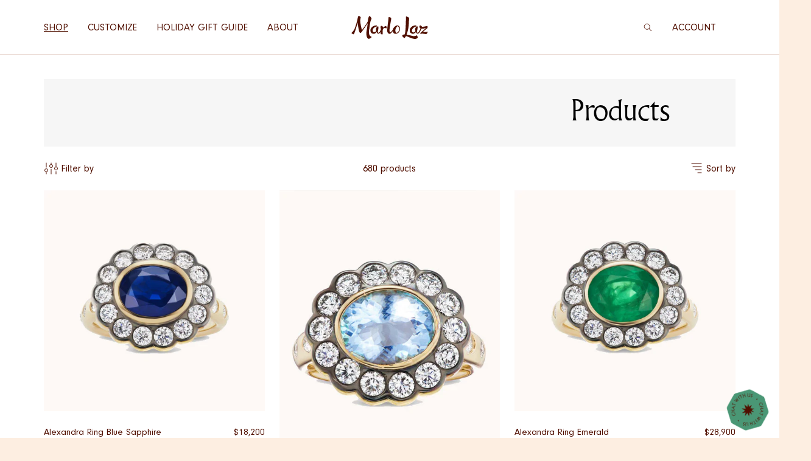

--- FILE ---
content_type: text/html; charset=utf-8
request_url: https://www.marlolaz.com/collections/all
body_size: 51692
content:


<!doctype html>
<html class="no-js no-touch" lang="en">
  <head>
    <!-- Start of Booster Apps Seo-0.1--><title>Products&ndash; Marlo Laz</title><meta name="google-site-verification" content="HIafpIdVDcuRGKThDrf-41L0Pgb6pfZ4_FBTNzdUtdA" />
<meta name="description" content="" /><script type="application/ld+json">
  {
    "@context": "https://schema.org",
    "@type": "Organization",
    "name": "Marlo Laz",
    "url": "https://www.marlolaz.com",
    "description": "Marlo Laz Fine Jewelry takes its collectors to distant corners of the globe, creating keepsakes with an opulent edge. All jewels made, with love, in Manhattan. ","image": "https://www.marlolaz.com/cdn/shop/t/54/assets/logo.png?v=31454",
      "logo": "https://www.marlolaz.com/cdn/shop/t/54/assets/logo.png?v=31454","sameAs": ["https://facebook.com/Marlolazjewelry", "https://instagram.com/marlolazjewelry"],
    "telephone": "646-678-3404",
    "address": {
      "@type": "PostalAddress",
      "streetAddress": "1 financial plaza , c/o Laz investments ",
      "addressLocality": "Hartford",
      "addressRegion": "Connecticut",
      "postalCode": "06103",
      "addressCountry": "United States"
    }
  }
</script>

<script type="application/ld+json">
  {
    "@context": "https://schema.org",
    "@type": "WebSite",
    "name": "Marlo Laz",
    "url": "https://www.marlolaz.com",
    "potentialAction": {
      "@type": "SearchAction",
      "query-input": "required name=query",
      "target": "https://www.marlolaz.com/search?q={query}"
    }
  }
</script>
<!-- end of Booster Apps SEO -->

    <meta charset="utf-8">
    <meta http-equiv="X-UA-Compatible" content="IE=edge">
    <!-- <meta name="viewport" content="width=device-width,initial-scale=1,maximum-scale=1"> -->
    <meta name="viewport" content="width=device-width,initial-scale=1">
    <link rel="canonical" href="https://www.marlolaz.com/collections/all">
    <link rel="preconnect" href="https://cdn.shopify.com" crossorigin>

<!-- Google Tag Manager -->
<script>(function(w,d,s,l,i){w[l]=w[l]||[];w[l].push({'gtm.start':
new Date().getTime(),event:'gtm.js'});var f=d.getElementsByTagName(s)[0],
j=d.createElement(s),dl=l!='dataLayer'?'&l='+l:'';j.async=true;j.src=
'https://www.googletagmanager.com/gtm.js?id='+i+dl;f.parentNode.insertBefore(j,f);
})(window,document,'script','dataLayer','GTM-52LMF44');</script>
<!-- End Google Tag Manager -->
    
<!-- Google tag (gtag.js) -->
<script async src="https://www.googletagmanager.com/gtag/js?id=G-J4NJ3BM5V2"></script>
<script>
  window.dataLayer = window.dataLayer || [];
  function gtag(){dataLayer.push(arguments);}
  gtag('js', new Date());

  gtag('config', 'G-J4NJ3BM5V2');
</script><link rel="icon" type="image/png" href="//www.marlolaz.com/cdn/shop/files/Marlo-Laz-favicon.png?crop=center&height=32&v=1661870855&width=32">

    

    

<meta property="og:site_name" content="Marlo Laz">
<meta property="og:url" content="https://www.marlolaz.com/collections/all">
<meta property="og:title" content="Products">
<meta property="og:type" content="product.group">
<meta property="og:description" content="Marlo Laz Fine Jewelry takes its collectors to distant corners of the globe, creating keepsakes with an opulent edge. All jewels made, with love, in Manhattan. "><meta property="og:image" content="http://www.marlolaz.com/cdn/shop/files/marlo-laz-porte-bonheur-collection.webp?v=1663854214&width=1024">
  <meta property="og:image:secure_url" content="https:Liquid error (snippets/meta-tags line 26): 'with' transformation is not supported">
  <meta property="og:image:width" content="2000">
  <meta property="og:image:height" content="1500"><meta name="twitter:card" content="summary_large_image">
<meta name="twitter:title" content="Products">
<meta name="twitter:description" content="Marlo Laz Fine Jewelry takes its collectors to distant corners of the globe, creating keepsakes with an opulent edge. All jewels made, with love, in Manhattan. ">


    <script>window.performance && window.performance.mark && window.performance.mark('shopify.content_for_header.start');</script><meta name="google-site-verification" content="4XWljaP_DOD4w4FQTtp6AAzC4Xgx1JIE4gY6dijrVec">
<meta name="facebook-domain-verification" content="dobcquj2s7n3gg6poyxi2q4k7dquhx">
<meta name="facebook-domain-verification" content="hhfjfm18tia343jc4ydml2uughh70q">
<meta id="shopify-digital-wallet" name="shopify-digital-wallet" content="/12855037/digital_wallets/dialog">
<meta name="shopify-checkout-api-token" content="ad81cf680ab3e8bb2976324d74da6d34">
<meta id="in-context-paypal-metadata" data-shop-id="12855037" data-venmo-supported="false" data-environment="production" data-locale="en_US" data-paypal-v4="true" data-currency="USD">
<link rel="alternate" type="application/atom+xml" title="Feed" href="/collections/all.atom" />
<link rel="next" href="/collections/all?page=2">
<link rel="alternate" type="application/json+oembed" href="https://www.marlolaz.com/collections/all.oembed">
<script async="async" src="/checkouts/internal/preloads.js?locale=en-US"></script>
<link rel="preconnect" href="https://shop.app" crossorigin="anonymous">
<script async="async" src="https://shop.app/checkouts/internal/preloads.js?locale=en-US&shop_id=12855037" crossorigin="anonymous"></script>
<script id="shopify-features" type="application/json">{"accessToken":"ad81cf680ab3e8bb2976324d74da6d34","betas":["rich-media-storefront-analytics"],"domain":"www.marlolaz.com","predictiveSearch":true,"shopId":12855037,"locale":"en"}</script>
<script>var Shopify = Shopify || {};
Shopify.shop = "marlo-laz.myshopify.com";
Shopify.locale = "en";
Shopify.currency = {"active":"USD","rate":"1.0"};
Shopify.country = "US";
Shopify.theme = {"name":"marlo-laz-theme\/main","id":130269773933,"schema_name":"Marlo Laz","schema_version":"0.0.1","theme_store_id":null,"role":"main"};
Shopify.theme.handle = "null";
Shopify.theme.style = {"id":null,"handle":null};
Shopify.cdnHost = "www.marlolaz.com/cdn";
Shopify.routes = Shopify.routes || {};
Shopify.routes.root = "/";</script>
<script type="module">!function(o){(o.Shopify=o.Shopify||{}).modules=!0}(window);</script>
<script>!function(o){function n(){var o=[];function n(){o.push(Array.prototype.slice.apply(arguments))}return n.q=o,n}var t=o.Shopify=o.Shopify||{};t.loadFeatures=n(),t.autoloadFeatures=n()}(window);</script>
<script>
  window.ShopifyPay = window.ShopifyPay || {};
  window.ShopifyPay.apiHost = "shop.app\/pay";
  window.ShopifyPay.redirectState = null;
</script>
<script id="shop-js-analytics" type="application/json">{"pageType":"collection"}</script>
<script defer="defer" async type="module" src="//www.marlolaz.com/cdn/shopifycloud/shop-js/modules/v2/client.init-shop-cart-sync_BT-GjEfc.en.esm.js"></script>
<script defer="defer" async type="module" src="//www.marlolaz.com/cdn/shopifycloud/shop-js/modules/v2/chunk.common_D58fp_Oc.esm.js"></script>
<script defer="defer" async type="module" src="//www.marlolaz.com/cdn/shopifycloud/shop-js/modules/v2/chunk.modal_xMitdFEc.esm.js"></script>
<script type="module">
  await import("//www.marlolaz.com/cdn/shopifycloud/shop-js/modules/v2/client.init-shop-cart-sync_BT-GjEfc.en.esm.js");
await import("//www.marlolaz.com/cdn/shopifycloud/shop-js/modules/v2/chunk.common_D58fp_Oc.esm.js");
await import("//www.marlolaz.com/cdn/shopifycloud/shop-js/modules/v2/chunk.modal_xMitdFEc.esm.js");

  window.Shopify.SignInWithShop?.initShopCartSync?.({"fedCMEnabled":true,"windoidEnabled":true});

</script>
<script>
  window.Shopify = window.Shopify || {};
  if (!window.Shopify.featureAssets) window.Shopify.featureAssets = {};
  window.Shopify.featureAssets['shop-js'] = {"shop-cart-sync":["modules/v2/client.shop-cart-sync_DZOKe7Ll.en.esm.js","modules/v2/chunk.common_D58fp_Oc.esm.js","modules/v2/chunk.modal_xMitdFEc.esm.js"],"init-fed-cm":["modules/v2/client.init-fed-cm_B6oLuCjv.en.esm.js","modules/v2/chunk.common_D58fp_Oc.esm.js","modules/v2/chunk.modal_xMitdFEc.esm.js"],"shop-cash-offers":["modules/v2/client.shop-cash-offers_D2sdYoxE.en.esm.js","modules/v2/chunk.common_D58fp_Oc.esm.js","modules/v2/chunk.modal_xMitdFEc.esm.js"],"shop-login-button":["modules/v2/client.shop-login-button_QeVjl5Y3.en.esm.js","modules/v2/chunk.common_D58fp_Oc.esm.js","modules/v2/chunk.modal_xMitdFEc.esm.js"],"pay-button":["modules/v2/client.pay-button_DXTOsIq6.en.esm.js","modules/v2/chunk.common_D58fp_Oc.esm.js","modules/v2/chunk.modal_xMitdFEc.esm.js"],"shop-button":["modules/v2/client.shop-button_DQZHx9pm.en.esm.js","modules/v2/chunk.common_D58fp_Oc.esm.js","modules/v2/chunk.modal_xMitdFEc.esm.js"],"avatar":["modules/v2/client.avatar_BTnouDA3.en.esm.js"],"init-windoid":["modules/v2/client.init-windoid_CR1B-cfM.en.esm.js","modules/v2/chunk.common_D58fp_Oc.esm.js","modules/v2/chunk.modal_xMitdFEc.esm.js"],"init-shop-for-new-customer-accounts":["modules/v2/client.init-shop-for-new-customer-accounts_C_vY_xzh.en.esm.js","modules/v2/client.shop-login-button_QeVjl5Y3.en.esm.js","modules/v2/chunk.common_D58fp_Oc.esm.js","modules/v2/chunk.modal_xMitdFEc.esm.js"],"init-shop-email-lookup-coordinator":["modules/v2/client.init-shop-email-lookup-coordinator_BI7n9ZSv.en.esm.js","modules/v2/chunk.common_D58fp_Oc.esm.js","modules/v2/chunk.modal_xMitdFEc.esm.js"],"init-shop-cart-sync":["modules/v2/client.init-shop-cart-sync_BT-GjEfc.en.esm.js","modules/v2/chunk.common_D58fp_Oc.esm.js","modules/v2/chunk.modal_xMitdFEc.esm.js"],"shop-toast-manager":["modules/v2/client.shop-toast-manager_DiYdP3xc.en.esm.js","modules/v2/chunk.common_D58fp_Oc.esm.js","modules/v2/chunk.modal_xMitdFEc.esm.js"],"init-customer-accounts":["modules/v2/client.init-customer-accounts_D9ZNqS-Q.en.esm.js","modules/v2/client.shop-login-button_QeVjl5Y3.en.esm.js","modules/v2/chunk.common_D58fp_Oc.esm.js","modules/v2/chunk.modal_xMitdFEc.esm.js"],"init-customer-accounts-sign-up":["modules/v2/client.init-customer-accounts-sign-up_iGw4briv.en.esm.js","modules/v2/client.shop-login-button_QeVjl5Y3.en.esm.js","modules/v2/chunk.common_D58fp_Oc.esm.js","modules/v2/chunk.modal_xMitdFEc.esm.js"],"shop-follow-button":["modules/v2/client.shop-follow-button_CqMgW2wH.en.esm.js","modules/v2/chunk.common_D58fp_Oc.esm.js","modules/v2/chunk.modal_xMitdFEc.esm.js"],"checkout-modal":["modules/v2/client.checkout-modal_xHeaAweL.en.esm.js","modules/v2/chunk.common_D58fp_Oc.esm.js","modules/v2/chunk.modal_xMitdFEc.esm.js"],"shop-login":["modules/v2/client.shop-login_D91U-Q7h.en.esm.js","modules/v2/chunk.common_D58fp_Oc.esm.js","modules/v2/chunk.modal_xMitdFEc.esm.js"],"lead-capture":["modules/v2/client.lead-capture_BJmE1dJe.en.esm.js","modules/v2/chunk.common_D58fp_Oc.esm.js","modules/v2/chunk.modal_xMitdFEc.esm.js"],"payment-terms":["modules/v2/client.payment-terms_Ci9AEqFq.en.esm.js","modules/v2/chunk.common_D58fp_Oc.esm.js","modules/v2/chunk.modal_xMitdFEc.esm.js"]};
</script>
<script>(function() {
  var isLoaded = false;
  function asyncLoad() {
    if (isLoaded) return;
    isLoaded = true;
    var urls = ["https:\/\/chimpstatic.com\/mcjs-connected\/js\/users\/23cdaa20ff59df338ab804cfc\/e14b26770dacb688a01083986.js?shop=marlo-laz.myshopify.com","\/\/static.zotabox.com\/3\/4\/341a2242d82b5f6b67350a5aac7402d7\/widgets.js?shop=marlo-laz.myshopify.com","https:\/\/shy.elfsight.com\/p\/platform.js?shop=marlo-laz.myshopify.com","https:\/\/beacon.riskified.com\/?shop=marlo-laz.myshopify.com","\/\/www.powr.io\/powr.js?powr-token=marlo-laz.myshopify.com\u0026external-type=shopify\u0026shop=marlo-laz.myshopify.com","https:\/\/egw-app.herokuapp.com\/get_script\/0ba10796611711ebb3f62685870589b6.js?v=790806\u0026shop=marlo-laz.myshopify.com","https:\/\/cdn.shopify.com\/s\/files\/1\/1285\/5037\/t\/16\/assets\/booster_eu_cookie_12855037.js?v=1661945273\u0026shop=marlo-laz.myshopify.com","https:\/\/hotjar.dualsidedapp.com\/script.js?shop=marlo-laz.myshopify.com","https:\/\/trustbadge.shopclimb.com\/files\/js\/dist\/trustbadge.min.js?shop=marlo-laz.myshopify.com","https:\/\/chimpstatic.com\/mcjs-connected\/js\/users\/d414982e80c5b5d9092ff2f96\/c7e064e4b63f45d6ff225468b.js?shop=marlo-laz.myshopify.com"];
    for (var i = 0; i < urls.length; i++) {
      var s = document.createElement('script');
      s.type = 'text/javascript';
      s.async = true;
      s.src = urls[i];
      var x = document.getElementsByTagName('script')[0];
      x.parentNode.insertBefore(s, x);
    }
  };
  if(window.attachEvent) {
    window.attachEvent('onload', asyncLoad);
  } else {
    window.addEventListener('load', asyncLoad, false);
  }
})();</script>
<script id="__st">var __st={"a":12855037,"offset":-18000,"reqid":"9a06f67a-8d22-4d4f-b1f3-f1daec10fe34-1769444462","pageurl":"www.marlolaz.com\/collections\/all","u":"7c211b02eaf0","p":"collection","rtyp":"collection","rid":257204715629};</script>
<script>window.ShopifyPaypalV4VisibilityTracking = true;</script>
<script id="captcha-bootstrap">!function(){'use strict';const t='contact',e='account',n='new_comment',o=[[t,t],['blogs',n],['comments',n],[t,'customer']],c=[[e,'customer_login'],[e,'guest_login'],[e,'recover_customer_password'],[e,'create_customer']],r=t=>t.map((([t,e])=>`form[action*='/${t}']:not([data-nocaptcha='true']) input[name='form_type'][value='${e}']`)).join(','),a=t=>()=>t?[...document.querySelectorAll(t)].map((t=>t.form)):[];function s(){const t=[...o],e=r(t);return a(e)}const i='password',u='form_key',d=['recaptcha-v3-token','g-recaptcha-response','h-captcha-response',i],f=()=>{try{return window.sessionStorage}catch{return}},m='__shopify_v',_=t=>t.elements[u];function p(t,e,n=!1){try{const o=window.sessionStorage,c=JSON.parse(o.getItem(e)),{data:r}=function(t){const{data:e,action:n}=t;return t[m]||n?{data:e,action:n}:{data:t,action:n}}(c);for(const[e,n]of Object.entries(r))t.elements[e]&&(t.elements[e].value=n);n&&o.removeItem(e)}catch(o){console.error('form repopulation failed',{error:o})}}const l='form_type',E='cptcha';function T(t){t.dataset[E]=!0}const w=window,h=w.document,L='Shopify',v='ce_forms',y='captcha';let A=!1;((t,e)=>{const n=(g='f06e6c50-85a8-45c8-87d0-21a2b65856fe',I='https://cdn.shopify.com/shopifycloud/storefront-forms-hcaptcha/ce_storefront_forms_captcha_hcaptcha.v1.5.2.iife.js',D={infoText:'Protected by hCaptcha',privacyText:'Privacy',termsText:'Terms'},(t,e,n)=>{const o=w[L][v],c=o.bindForm;if(c)return c(t,g,e,D).then(n);var r;o.q.push([[t,g,e,D],n]),r=I,A||(h.body.append(Object.assign(h.createElement('script'),{id:'captcha-provider',async:!0,src:r})),A=!0)});var g,I,D;w[L]=w[L]||{},w[L][v]=w[L][v]||{},w[L][v].q=[],w[L][y]=w[L][y]||{},w[L][y].protect=function(t,e){n(t,void 0,e),T(t)},Object.freeze(w[L][y]),function(t,e,n,w,h,L){const[v,y,A,g]=function(t,e,n){const i=e?o:[],u=t?c:[],d=[...i,...u],f=r(d),m=r(i),_=r(d.filter((([t,e])=>n.includes(e))));return[a(f),a(m),a(_),s()]}(w,h,L),I=t=>{const e=t.target;return e instanceof HTMLFormElement?e:e&&e.form},D=t=>v().includes(t);t.addEventListener('submit',(t=>{const e=I(t);if(!e)return;const n=D(e)&&!e.dataset.hcaptchaBound&&!e.dataset.recaptchaBound,o=_(e),c=g().includes(e)&&(!o||!o.value);(n||c)&&t.preventDefault(),c&&!n&&(function(t){try{if(!f())return;!function(t){const e=f();if(!e)return;const n=_(t);if(!n)return;const o=n.value;o&&e.removeItem(o)}(t);const e=Array.from(Array(32),(()=>Math.random().toString(36)[2])).join('');!function(t,e){_(t)||t.append(Object.assign(document.createElement('input'),{type:'hidden',name:u})),t.elements[u].value=e}(t,e),function(t,e){const n=f();if(!n)return;const o=[...t.querySelectorAll(`input[type='${i}']`)].map((({name:t})=>t)),c=[...d,...o],r={};for(const[a,s]of new FormData(t).entries())c.includes(a)||(r[a]=s);n.setItem(e,JSON.stringify({[m]:1,action:t.action,data:r}))}(t,e)}catch(e){console.error('failed to persist form',e)}}(e),e.submit())}));const S=(t,e)=>{t&&!t.dataset[E]&&(n(t,e.some((e=>e===t))),T(t))};for(const o of['focusin','change'])t.addEventListener(o,(t=>{const e=I(t);D(e)&&S(e,y())}));const B=e.get('form_key'),M=e.get(l),P=B&&M;t.addEventListener('DOMContentLoaded',(()=>{const t=y();if(P)for(const e of t)e.elements[l].value===M&&p(e,B);[...new Set([...A(),...v().filter((t=>'true'===t.dataset.shopifyCaptcha))])].forEach((e=>S(e,t)))}))}(h,new URLSearchParams(w.location.search),n,t,e,['guest_login'])})(!1,!0)}();</script>
<script integrity="sha256-4kQ18oKyAcykRKYeNunJcIwy7WH5gtpwJnB7kiuLZ1E=" data-source-attribution="shopify.loadfeatures" defer="defer" src="//www.marlolaz.com/cdn/shopifycloud/storefront/assets/storefront/load_feature-a0a9edcb.js" crossorigin="anonymous"></script>
<script crossorigin="anonymous" defer="defer" src="//www.marlolaz.com/cdn/shopifycloud/storefront/assets/shopify_pay/storefront-65b4c6d7.js?v=20250812"></script>
<script data-source-attribution="shopify.dynamic_checkout.dynamic.init">var Shopify=Shopify||{};Shopify.PaymentButton=Shopify.PaymentButton||{isStorefrontPortableWallets:!0,init:function(){window.Shopify.PaymentButton.init=function(){};var t=document.createElement("script");t.src="https://www.marlolaz.com/cdn/shopifycloud/portable-wallets/latest/portable-wallets.en.js",t.type="module",document.head.appendChild(t)}};
</script>
<script data-source-attribution="shopify.dynamic_checkout.buyer_consent">
  function portableWalletsHideBuyerConsent(e){var t=document.getElementById("shopify-buyer-consent"),n=document.getElementById("shopify-subscription-policy-button");t&&n&&(t.classList.add("hidden"),t.setAttribute("aria-hidden","true"),n.removeEventListener("click",e))}function portableWalletsShowBuyerConsent(e){var t=document.getElementById("shopify-buyer-consent"),n=document.getElementById("shopify-subscription-policy-button");t&&n&&(t.classList.remove("hidden"),t.removeAttribute("aria-hidden"),n.addEventListener("click",e))}window.Shopify?.PaymentButton&&(window.Shopify.PaymentButton.hideBuyerConsent=portableWalletsHideBuyerConsent,window.Shopify.PaymentButton.showBuyerConsent=portableWalletsShowBuyerConsent);
</script>
<script data-source-attribution="shopify.dynamic_checkout.cart.bootstrap">document.addEventListener("DOMContentLoaded",(function(){function t(){return document.querySelector("shopify-accelerated-checkout-cart, shopify-accelerated-checkout")}if(t())Shopify.PaymentButton.init();else{new MutationObserver((function(e,n){t()&&(Shopify.PaymentButton.init(),n.disconnect())})).observe(document.body,{childList:!0,subtree:!0})}}));
</script>
<link id="shopify-accelerated-checkout-styles" rel="stylesheet" media="screen" href="https://www.marlolaz.com/cdn/shopifycloud/portable-wallets/latest/accelerated-checkout-backwards-compat.css" crossorigin="anonymous">
<style id="shopify-accelerated-checkout-cart">
        #shopify-buyer-consent {
  margin-top: 1em;
  display: inline-block;
  width: 100%;
}

#shopify-buyer-consent.hidden {
  display: none;
}

#shopify-subscription-policy-button {
  background: none;
  border: none;
  padding: 0;
  text-decoration: underline;
  font-size: inherit;
  cursor: pointer;
}

#shopify-subscription-policy-button::before {
  box-shadow: none;
}

      </style>

<script>window.performance && window.performance.mark && window.performance.mark('shopify.content_for_header.end');</script>

    
<style data-shopify>
  /* Albertus */
  @import url('https://fast.fonts.net/lt/1.css?apiType=css&c=953a50a3-d28b-462d-b407-c6ede03fd8b3&fontids=5726690');
  @font-face {
    font-display: swap;
    font-family: 'Albertus MT W05';
    font-style: normal;
    font-weight: 300;
    src:  url('//www.marlolaz.com/cdn/shop/t/54/assets/af355770-b4d3-4e1b-bb39-e76fbdae4981.woff2?v=68486064132268032221733305302') format('woff2'),
          url('//www.marlolaz.com/cdn/shop/t/54/assets/bb198d21-d5da-4d66-9ac6-069a6ee6685f.woff?v=110112721548402581381733305300') format('woff');
  }
  /* Neuzeit Grotesk */
  @import url("https://fast.fonts.net/lt/1.css?apiType=css&c=c05becd3-ea6f-47ce-b91b-9ff74a749021&fontids=1487164,1487168");
  @font-face{
    font-family:"Neuzeit Grotesk W01";
    font-weight: 400;
    src:  url('//www.marlolaz.com/cdn/shop/t/54/assets/d33f718f-1aa2-43db-ad60-7d79aa87de0a.woff2?v=137988495712717101001733305301') format("woff2"),
          url('//www.marlolaz.com/cdn/shop/t/54/assets/2d76f703-cb26-46a0-954a-53cc641b9b3b.woff?v=116873141592315697431733305302') format("woff");
  }
  @font-face{
    font-family:"Neuzeit Grotesk W01";
    font-weight: 500;
    src:  url('//www.marlolaz.com/cdn/shop/t/54/assets/8dfba670-079e-4879-8b0a-8d079ab7c067.woff2?v=40734750369935070071733305300') format("woff2"),
          url('//www.marlolaz.com/cdn/shop/t/54/assets/218401dc-d400-4482-8c9b-0527059f7559.woff?v=105266355512955577521733305300') format("woff");
  }
  /* Gratosca */
  @font-face {
    font-display: swap;
    font-family: 'Gratosca Morgan';
    font-style: normal;
    font-weight: 400;
    src:  url('//www.marlolaz.com/cdn/shop/t/54/assets/62ee78b7-5c16-496a-87ea-3260c0e5869c.woff?v=167940039837269107801733305301') format('woff');
  }
  /* Roberta */
  @font-face {
    font-display: swap;
    font-family: 'Roberta';
    font-style: normal;
    font-weight: 400;
    src:  url('//www.marlolaz.com/cdn/shop/t/54/assets/RobertaStdRegular.woff2?v=31447942229631196991765786318') format("woff2"),
      url('//www.marlolaz.com/cdn/shop/t/54/assets/RobertaStdRegular.woff?v=130056218568965164011765786318') format("woff");
  }
</style>
<link rel="preload" href="//www.marlolaz.com/cdn/shop/t/54/assets/af355770-b4d3-4e1b-bb39-e76fbdae4981.woff2?v=68486064132268032221733305302" as="font" type="font/woff2" crossorigin>
<link rel="preload" href="//www.marlolaz.com/cdn/shop/t/54/assets/d33f718f-1aa2-43db-ad60-7d79aa87de0a.woff2?v=137988495712717101001733305301" as="font" type="font/woff2" crossorigin>
<link rel="preload" href="//www.marlolaz.com/cdn/shop/t/54/assets/8dfba670-079e-4879-8b0a-8d079ab7c067.woff2?v=40734750369935070071733305300" as="font" type="font/woff2" crossorigin>
<link rel="preload" href="//www.marlolaz.com/cdn/shop/t/54/assets/62ee78b7-5c16-496a-87ea-3260c0e5869c.woff?v=167940039837269107801733305301" as="font" type="font/woff" crossorigin>





<style data-shopify>
  :root {
    /* FONT VARIABLES */
    --primary-font-family: 'Albertus MT W05', serif;
    --secondary-font-family: 'Neuzeit Grotesk W01', sans-serif;
    --tertiary-font-family: 'Gratosca Morgan', cursive;

    --primary-font-size: 1.5rem;
    --primary-line-height: 1.3;
    --primary--display-font-size: 2.875rem;
    --primary--display-line-height: 1.0;
    --primary--quote-font-size: 2.3125rem;
    --primary--quote-line-height: 1.0;
    --primary--h2-font-size: 1.5rem;
    --primary--h2-line-height: 1.2;
    --primary--h3-font-size: 1.1875rem;
    --primary--h3-line-height: 1.2;
    --primary--h4-font-size: 0.9375rem;
    --primary--h4-line-height: 1.2;

    --secondary-font-size: 1.5rem;
    --secondary-line-height: 1.3;
    --secondary--body-l-font-size: 1rem;
    --secondary--body-l-line-height: 1.5;
    --secondary--body-m-font-size: 0.875rem;
    --secondary--body-m-line-height: 1.5;
    --secondary--caption-font-size: 0.75rem;
    --secondary--caption-line-height: 1.5;
    --secondary--disclaimer-font-size: 0.625rem;
    --secondary--disclaimer-line-height: 1.5;

    --tertiary-font-size: 1.5rem;
    --tertiary-line-height: 1.2;
    --tertiary--script-font-size: 2.4375rem;
    --tertiary--script-line-height: 1.1794871795;

    --button-font-size: 1.5rem;
    --button-line-height: 1.3;
    --button--primary-font-size: 1rem;
    --button--primary-line-height: 1.0;
    --button--secondary-font-size: 1.5rem;
    --button--secondary-line-height: 1.0;
    --button--navigation-font-size: 1rem;
    --button--navigation-line-height: 1.2;
    --input--regular-font-size: 0.875rem;
    --input--regular-line-height: 1.0;

    --button-height: 44px;
    --input-height: 44px;

    /* COLORS */
    --rust-brown: #500F00;
    --airy-pink: #FDEEE1;
    --airy-pink-light: #FCF8F5;
    --desert-rose: #E8BCAF;
    --sea-green: #78BD9F;
    --white: #FFFFFF;
    --black: #000000;
    --sage-green: #A3B68A;
    --dusty-blue: #71A0C4;
    --sunset-orange: #E07538;
    --paceful-peach: #ECB09F;
    --indian-yellow: #FBB633;
    --black-overlay: rgb(80 15 0 / 0.05);
    --airy-opacity: rgb(253 238 225 / 0.3);
    
    --baltic-blue: #528BB7;
    --olive-grove: #729640;
    --amber-rust: #DC6A18;
    --burnt-rose: #E16060;
    --orchid-bloom: #CC66AA;
    --verdant-teal: #4A9775;

    --yellow-gold-rgb: 192 158 10;
    --yellow-gold: rgb(var(--yellow-gold-rgb));
    --rose-gold-rgb: 212 169 128;
    --rose-gold: rgb(var(--rose-gold-rgb));
    --white-gold-rgb: 182 181 173;
    --white-gold: rgb(var(--white-gold-rgb));
    --white-gold-rgb-2: 108 108 108;
    --white-gold-2: rgb(var(--white-gold-rgb-2));


    /* Brown scale */
    --medium-brown: #724B40;
    --pale-brown: #A68F88;
    --light-brown: #EBDCD6;

    /* Grey scale */
    --dark-tone: #666666;
    --high-grey: #BBBBBB;
    --medium-grey: #EEEEEE;
    --light-gray: #F6F6F6;

    /* Special */
    --backdrop-color: rgb(0 0 0 / .2);
    --error-red: #D2000B;
    --validation-green: #2E8540;

    /* ASPECT RATIOS */
    --ratio-square: 1/1;
    --ratio-movie: 16/9;
    --ratio-3-4: 3/4;
    --ratio-4-5: 4/5;

    /* SPACING */
    --space-xxs: 4px; /*4px*/
    --space-xs: 0.5rem; /*8px*/
    --space-s: 1rem; /*16px*/
    --space-m: 1.5rem; /*24px*/
    --space-l: 2rem; /*32px*/
    --space-xl: 2.5rem; /*40px*/
    --space-xxl: 3.5rem; /*56px*/
    --space-xxl2: 5rem; /*80px*/
    --space-xxxl: 6.5rem; /*104px*/
    /* SIZES */
    --icon--default: var(--icon--small);
    --icon--small: var(--space-s);
    --icon--big: var(--space-m);

    /* GRID */
    --max-page-width: 1920px;
    --gutter-width: 7px;
    --grid-margin: 15px;
    --columns: 2;
    --column: calc((100% + var(--gutter-width)) / var(--columns));


    /* HEADER */
    --notification-bar-height--default: 38px;
    --notification-bar-height: 0px;

    --header-bar-height: 50px;

    --header-height--visible: var(--header-bar-height);
    --header-height: var(--header-bar-height);

    --header-position: sticky;
    --header-top: 0px;

    --header-bg-color: var(--white);
    --header-bg-color--active: var(--white);
    --header-border-color: var(--light-brown);
    --header-border-color--active: var(--light-brown);
    --header-color: var(--rust-brown);
    --header-color--active: var(--body-color);
    --header-margin: var(--space-s);
    --header-margin--fixed-header: calc(var(--header-height--visible) * -1);

    /* FOOTER */
    --footer-bg-color: var(--airy-opacity);

    /* ANIMATION / TRANSITIONS */
    --duration-fast: 50ms;
    --duration-short: 220ms;
    --duration-medium: 440ms;
    --duration-long: 660ms;
    --duration-very-long: 1.5s;
    --duration-very-long2: 2s;

    --transition-ease-default: ease-out;

    /* SVGs */
    --keyhole: url('//www.marlolaz.com/cdn/shop/t/54/assets/keyhole.svg?v=150221895124796484911733305301');
    --stella-mare: url('//www.marlolaz.com/cdn/shop/t/54/assets/stella-mare.svg?v=15459973294339574831733305302');
    --wave-underline: url('//www.marlolaz.com/cdn/shop/t/54/assets/wave-underline.svg?v=76609500476653071431733305301');
  }

  @media screen and (min-width: 750px) {
    :root {
      --gutter-width: 8px;
      --grid-margin: 16px;
    }
  }

  @media screen and (min-width: 990px) {
    :root {
      --primary--display-font-size: 7.125rem;
      --primary--quote-font-size: 3.625rem;
      --primary--h2-font-size: 2.875rem;
      --primary--h3-font-size: 2.3125rem;
      --primary--h4-font-size: 1.5rem;

      --secondary--body-l-font-size: 1.5rem;
      --secondary--body-m-font-size: 0.9375rem;

      --tertiary--script-font-size: 4.5rem;
      --tertiary--script-line-height: 1.2222222222;

      --button--secondary-font-size: 3rem;

      --gutter-width: 16px;
      --grid-margin: 24px;
      --columns: 12;

      --header-bar-height: 90px;
      --header-margin: var(--space-xl);
    }
  }

  @media screen and (min-width: 1280px) {
    :root {
      --gutter-width: 24px;
      --grid-margin: 72px;
    }
  }
</style>

<script>
  window.durations = {
    short:    220,
    medium:   440,
    long:     660,
    veryLong: 4000,
  }
  window.breakpoints = {
    mobile:  window.matchMedia("(max-width: 749px)"),
    tablet:  window.matchMedia("(min-width: 750px)"),
    desktop: window.matchMedia("(min-width: 990px)"),
    large:   window.matchMedia("(min-width: 1280px)"),
  }
</script>


<style data-shopify>
  *,
  *::before,
  *::after {
    box-sizing: inherit;
  }

  html {
    -webkit-font-smoothing: antialiased;
    background: var(--airy-pink);
    box-sizing: border-box;
    font-size: var(--body-font-size);
    min-height: 100vh;
  }

  body {
    --body-bg-color: var(--white);
    --body-color: var(--rust-brown);

    background: var(--body-bg-color);
    color: var(--body-color);
    display: grid;
    font-family: var(--secondary-font-family);
    grid-template-columns: auto min(100%, var(--max-page-width)) auto;
    grid-template-rows: auto 1fr auto;
    grid-template-areas:
      'l header r'
      'l main   r'
      'l footer r';
    line-height: var(--body-line-height);
    margin: 0;
    min-height: 100vh;
    overflow-x: hidden;
  }

  body.with-notification-bar {
    --notification-bar-height: var(--notification-bar-height--default);
    --header-top: calc(var(--notification-bar-height) * -1);
  }

  body.with-notification-bar.notification-bar--visible {
    --header-height--visible: calc(var(--notification-bar-height) + var(--header-bar-height));
  }

  body.fixed {
    overflow: hidden;
  }

  #shopify-section-header {
    grid-area: header;
  }

  main {
    grid-area: main;
  }

  @media screen and (min-width: 990px) {
    main.with-aside {
      align-items: flex-start;
      display: grid;
      gap: 0 var(--gutter-width);
      grid-template-columns: repeat(12, 1fr);
      padding-inline-end: var(--grid-margin);
      padding-inline-start: var(--grid-margin);
      position: relative;
    }

    main.with-aside::after {
      background-color: var(--light-brown);
      content: "";
      grid-column: 4;
      height: 100%;
      position: absolute;
      width: 1px;
    }
  }

  main aside {
    grid-column: 1 / span 4;
    grid-row: span var(--sections-count, 1);
  }

  main.with-aside > :not(aside) {
    grid-column: 5 / span 7;
  }

  @media screen and (min-width: 990px) {
    main.with-aside > .corset {
      margin-inline: 0;
    }
  }

  #shopify-section-footer {
    grid-area: footer;
  }
</style>


    <script>
      function getCookie(cookieName) {
        let cookie = {};
        document.cookie.split(';').forEach(function (el) {
          let [key, value] = el.split('=');
          cookie[key.trim()] = value;
        })
        return cookie[cookieName];
      }

      let onceCookie = getCookie('once');
      if (onceCookie == 'false') {
        document.documentElement.dataset.once = onceCookie;
      }
      document.cookie = "once=false";

      document.documentElement.className = document.documentElement.className.replace('no-js', 'js');
      window.isTouch = window.matchMedia("(any-hover: none)").matches;
      if (window.isTouch) {
        document.documentElement.className = document.documentElement.className.replace('no-touch', 'touch');
      }
    </script>
    <!-- >>> DIALOG POLYFILL (https://github.com/GoogleChrome/dialog-polyfill) -->
    <link href="//www.marlolaz.com/cdn/shop/t/54/assets/dialog-polyfill.css?v=24442607120109423001733305300" rel="stylesheet" type="text/css" media="all" />
    <script type="text/javascript" src="//www.marlolaz.com/cdn/shop/t/54/assets/dialog-polyfill.js?v=93761805889329151081733305302" defer="defer"></script>
    <script>
      document.addEventListener("DOMContentLoaded", () => {
        document
          .querySelectorAll('dialog')
          .forEach(d => {
            dialogPolyfill.registerDialog(d)
          });
      })
    </script>
    <!-- <<< DIALOG POLYFILL -->
    
    <link href="//www.marlolaz.com/cdn/shop/t/54/assets/main.css?v=19756733172150230001767772704" rel="stylesheet" type="text/css" media="all" />
    <script src="//www.marlolaz.com/cdn/shop/t/54/assets/main.js?v=153768711269823017031733305300" defer="defer"></script>
  <script src="https://cdn.shopify.com/extensions/8d2c31d3-a828-4daf-820f-80b7f8e01c39/nova-eu-cookie-bar-gdpr-4/assets/nova-cookie-app-embed.js" type="text/javascript" defer="defer"></script>
<link href="https://cdn.shopify.com/extensions/8d2c31d3-a828-4daf-820f-80b7f8e01c39/nova-eu-cookie-bar-gdpr-4/assets/nova-cookie.css" rel="stylesheet" type="text/css" media="all">
<script src="https://cdn.shopify.com/extensions/e8878072-2f6b-4e89-8082-94b04320908d/inbox-1254/assets/inbox-chat-loader.js" type="text/javascript" defer="defer"></script>
<link href="https://monorail-edge.shopifysvc.com" rel="dns-prefetch">
<script>(function(){if ("sendBeacon" in navigator && "performance" in window) {try {var session_token_from_headers = performance.getEntriesByType('navigation')[0].serverTiming.find(x => x.name == '_s').description;} catch {var session_token_from_headers = undefined;}var session_cookie_matches = document.cookie.match(/_shopify_s=([^;]*)/);var session_token_from_cookie = session_cookie_matches && session_cookie_matches.length === 2 ? session_cookie_matches[1] : "";var session_token = session_token_from_headers || session_token_from_cookie || "";function handle_abandonment_event(e) {var entries = performance.getEntries().filter(function(entry) {return /monorail-edge.shopifysvc.com/.test(entry.name);});if (!window.abandonment_tracked && entries.length === 0) {window.abandonment_tracked = true;var currentMs = Date.now();var navigation_start = performance.timing.navigationStart;var payload = {shop_id: 12855037,url: window.location.href,navigation_start,duration: currentMs - navigation_start,session_token,page_type: "collection"};window.navigator.sendBeacon("https://monorail-edge.shopifysvc.com/v1/produce", JSON.stringify({schema_id: "online_store_buyer_site_abandonment/1.1",payload: payload,metadata: {event_created_at_ms: currentMs,event_sent_at_ms: currentMs}}));}}window.addEventListener('pagehide', handle_abandonment_event);}}());</script>
<script id="web-pixels-manager-setup">(function e(e,d,r,n,o){if(void 0===o&&(o={}),!Boolean(null===(a=null===(i=window.Shopify)||void 0===i?void 0:i.analytics)||void 0===a?void 0:a.replayQueue)){var i,a;window.Shopify=window.Shopify||{};var t=window.Shopify;t.analytics=t.analytics||{};var s=t.analytics;s.replayQueue=[],s.publish=function(e,d,r){return s.replayQueue.push([e,d,r]),!0};try{self.performance.mark("wpm:start")}catch(e){}var l=function(){var e={modern:/Edge?\/(1{2}[4-9]|1[2-9]\d|[2-9]\d{2}|\d{4,})\.\d+(\.\d+|)|Firefox\/(1{2}[4-9]|1[2-9]\d|[2-9]\d{2}|\d{4,})\.\d+(\.\d+|)|Chrom(ium|e)\/(9{2}|\d{3,})\.\d+(\.\d+|)|(Maci|X1{2}).+ Version\/(15\.\d+|(1[6-9]|[2-9]\d|\d{3,})\.\d+)([,.]\d+|)( \(\w+\)|)( Mobile\/\w+|) Safari\/|Chrome.+OPR\/(9{2}|\d{3,})\.\d+\.\d+|(CPU[ +]OS|iPhone[ +]OS|CPU[ +]iPhone|CPU IPhone OS|CPU iPad OS)[ +]+(15[._]\d+|(1[6-9]|[2-9]\d|\d{3,})[._]\d+)([._]\d+|)|Android:?[ /-](13[3-9]|1[4-9]\d|[2-9]\d{2}|\d{4,})(\.\d+|)(\.\d+|)|Android.+Firefox\/(13[5-9]|1[4-9]\d|[2-9]\d{2}|\d{4,})\.\d+(\.\d+|)|Android.+Chrom(ium|e)\/(13[3-9]|1[4-9]\d|[2-9]\d{2}|\d{4,})\.\d+(\.\d+|)|SamsungBrowser\/([2-9]\d|\d{3,})\.\d+/,legacy:/Edge?\/(1[6-9]|[2-9]\d|\d{3,})\.\d+(\.\d+|)|Firefox\/(5[4-9]|[6-9]\d|\d{3,})\.\d+(\.\d+|)|Chrom(ium|e)\/(5[1-9]|[6-9]\d|\d{3,})\.\d+(\.\d+|)([\d.]+$|.*Safari\/(?![\d.]+ Edge\/[\d.]+$))|(Maci|X1{2}).+ Version\/(10\.\d+|(1[1-9]|[2-9]\d|\d{3,})\.\d+)([,.]\d+|)( \(\w+\)|)( Mobile\/\w+|) Safari\/|Chrome.+OPR\/(3[89]|[4-9]\d|\d{3,})\.\d+\.\d+|(CPU[ +]OS|iPhone[ +]OS|CPU[ +]iPhone|CPU IPhone OS|CPU iPad OS)[ +]+(10[._]\d+|(1[1-9]|[2-9]\d|\d{3,})[._]\d+)([._]\d+|)|Android:?[ /-](13[3-9]|1[4-9]\d|[2-9]\d{2}|\d{4,})(\.\d+|)(\.\d+|)|Mobile Safari.+OPR\/([89]\d|\d{3,})\.\d+\.\d+|Android.+Firefox\/(13[5-9]|1[4-9]\d|[2-9]\d{2}|\d{4,})\.\d+(\.\d+|)|Android.+Chrom(ium|e)\/(13[3-9]|1[4-9]\d|[2-9]\d{2}|\d{4,})\.\d+(\.\d+|)|Android.+(UC? ?Browser|UCWEB|U3)[ /]?(15\.([5-9]|\d{2,})|(1[6-9]|[2-9]\d|\d{3,})\.\d+)\.\d+|SamsungBrowser\/(5\.\d+|([6-9]|\d{2,})\.\d+)|Android.+MQ{2}Browser\/(14(\.(9|\d{2,})|)|(1[5-9]|[2-9]\d|\d{3,})(\.\d+|))(\.\d+|)|K[Aa][Ii]OS\/(3\.\d+|([4-9]|\d{2,})\.\d+)(\.\d+|)/},d=e.modern,r=e.legacy,n=navigator.userAgent;return n.match(d)?"modern":n.match(r)?"legacy":"unknown"}(),u="modern"===l?"modern":"legacy",c=(null!=n?n:{modern:"",legacy:""})[u],f=function(e){return[e.baseUrl,"/wpm","/b",e.hashVersion,"modern"===e.buildTarget?"m":"l",".js"].join("")}({baseUrl:d,hashVersion:r,buildTarget:u}),m=function(e){var d=e.version,r=e.bundleTarget,n=e.surface,o=e.pageUrl,i=e.monorailEndpoint;return{emit:function(e){var a=e.status,t=e.errorMsg,s=(new Date).getTime(),l=JSON.stringify({metadata:{event_sent_at_ms:s},events:[{schema_id:"web_pixels_manager_load/3.1",payload:{version:d,bundle_target:r,page_url:o,status:a,surface:n,error_msg:t},metadata:{event_created_at_ms:s}}]});if(!i)return console&&console.warn&&console.warn("[Web Pixels Manager] No Monorail endpoint provided, skipping logging."),!1;try{return self.navigator.sendBeacon.bind(self.navigator)(i,l)}catch(e){}var u=new XMLHttpRequest;try{return u.open("POST",i,!0),u.setRequestHeader("Content-Type","text/plain"),u.send(l),!0}catch(e){return console&&console.warn&&console.warn("[Web Pixels Manager] Got an unhandled error while logging to Monorail."),!1}}}}({version:r,bundleTarget:l,surface:e.surface,pageUrl:self.location.href,monorailEndpoint:e.monorailEndpoint});try{o.browserTarget=l,function(e){var d=e.src,r=e.async,n=void 0===r||r,o=e.onload,i=e.onerror,a=e.sri,t=e.scriptDataAttributes,s=void 0===t?{}:t,l=document.createElement("script"),u=document.querySelector("head"),c=document.querySelector("body");if(l.async=n,l.src=d,a&&(l.integrity=a,l.crossOrigin="anonymous"),s)for(var f in s)if(Object.prototype.hasOwnProperty.call(s,f))try{l.dataset[f]=s[f]}catch(e){}if(o&&l.addEventListener("load",o),i&&l.addEventListener("error",i),u)u.appendChild(l);else{if(!c)throw new Error("Did not find a head or body element to append the script");c.appendChild(l)}}({src:f,async:!0,onload:function(){if(!function(){var e,d;return Boolean(null===(d=null===(e=window.Shopify)||void 0===e?void 0:e.analytics)||void 0===d?void 0:d.initialized)}()){var d=window.webPixelsManager.init(e)||void 0;if(d){var r=window.Shopify.analytics;r.replayQueue.forEach((function(e){var r=e[0],n=e[1],o=e[2];d.publishCustomEvent(r,n,o)})),r.replayQueue=[],r.publish=d.publishCustomEvent,r.visitor=d.visitor,r.initialized=!0}}},onerror:function(){return m.emit({status:"failed",errorMsg:"".concat(f," has failed to load")})},sri:function(e){var d=/^sha384-[A-Za-z0-9+/=]+$/;return"string"==typeof e&&d.test(e)}(c)?c:"",scriptDataAttributes:o}),m.emit({status:"loading"})}catch(e){m.emit({status:"failed",errorMsg:(null==e?void 0:e.message)||"Unknown error"})}}})({shopId: 12855037,storefrontBaseUrl: "https://www.marlolaz.com",extensionsBaseUrl: "https://extensions.shopifycdn.com/cdn/shopifycloud/web-pixels-manager",monorailEndpoint: "https://monorail-edge.shopifysvc.com/unstable/produce_batch",surface: "storefront-renderer",enabledBetaFlags: ["2dca8a86"],webPixelsConfigList: [{"id":"409600109","configuration":"{\"partnerKey\":\"zoYPKLIzXvKTPFlx\"}","eventPayloadVersion":"v1","runtimeContext":"STRICT","scriptVersion":"8af79aa2383d7b011ada8a80f420866a","type":"APP","apiClientId":92255813633,"privacyPurposes":[],"dataSharingAdjustments":{"protectedCustomerApprovalScopes":[]}},{"id":"311066733","configuration":"{\"config\":\"{\\\"pixel_id\\\":\\\"G-J4NJ3BM5V2\\\",\\\"target_country\\\":\\\"US\\\",\\\"gtag_events\\\":[{\\\"type\\\":\\\"begin_checkout\\\",\\\"action_label\\\":\\\"G-J4NJ3BM5V2\\\"},{\\\"type\\\":\\\"search\\\",\\\"action_label\\\":\\\"G-J4NJ3BM5V2\\\"},{\\\"type\\\":\\\"view_item\\\",\\\"action_label\\\":[\\\"G-J4NJ3BM5V2\\\",\\\"MC-VYBGD9YF27\\\"]},{\\\"type\\\":\\\"purchase\\\",\\\"action_label\\\":[\\\"G-J4NJ3BM5V2\\\",\\\"MC-VYBGD9YF27\\\"]},{\\\"type\\\":\\\"page_view\\\",\\\"action_label\\\":[\\\"G-J4NJ3BM5V2\\\",\\\"MC-VYBGD9YF27\\\"]},{\\\"type\\\":\\\"add_payment_info\\\",\\\"action_label\\\":\\\"G-J4NJ3BM5V2\\\"},{\\\"type\\\":\\\"add_to_cart\\\",\\\"action_label\\\":\\\"G-J4NJ3BM5V2\\\"}],\\\"enable_monitoring_mode\\\":false}\"}","eventPayloadVersion":"v1","runtimeContext":"OPEN","scriptVersion":"b2a88bafab3e21179ed38636efcd8a93","type":"APP","apiClientId":1780363,"privacyPurposes":[],"dataSharingAdjustments":{"protectedCustomerApprovalScopes":["read_customer_address","read_customer_email","read_customer_name","read_customer_personal_data","read_customer_phone"]}},{"id":"14483565","configuration":"{\"campaignID\":\"18751\",\"externalExecutionURL\":\"https:\/\/engine.saasler.com\/api\/v1\/webhook_executions\/085391063b3aa59367a7457e879fde10\"}","eventPayloadVersion":"v1","runtimeContext":"STRICT","scriptVersion":"d89aa9260a7e3daa33c6dca1e641a0ca","type":"APP","apiClientId":3546795,"privacyPurposes":[],"dataSharingAdjustments":{"protectedCustomerApprovalScopes":["read_customer_email","read_customer_personal_data"]}},{"id":"24051821","eventPayloadVersion":"1","runtimeContext":"LAX","scriptVersion":"1","type":"CUSTOM","privacyPurposes":["ANALYTICS","MARKETING","SALE_OF_DATA"],"name":"Cake"},{"id":"47284333","eventPayloadVersion":"v1","runtimeContext":"LAX","scriptVersion":"1","type":"CUSTOM","privacyPurposes":["MARKETING"],"name":"Meta pixel (migrated)"},{"id":"shopify-app-pixel","configuration":"{}","eventPayloadVersion":"v1","runtimeContext":"STRICT","scriptVersion":"0450","apiClientId":"shopify-pixel","type":"APP","privacyPurposes":["ANALYTICS","MARKETING"]},{"id":"shopify-custom-pixel","eventPayloadVersion":"v1","runtimeContext":"LAX","scriptVersion":"0450","apiClientId":"shopify-pixel","type":"CUSTOM","privacyPurposes":["ANALYTICS","MARKETING"]}],isMerchantRequest: false,initData: {"shop":{"name":"Marlo Laz","paymentSettings":{"currencyCode":"USD"},"myshopifyDomain":"marlo-laz.myshopify.com","countryCode":"US","storefrontUrl":"https:\/\/www.marlolaz.com"},"customer":null,"cart":null,"checkout":null,"productVariants":[],"purchasingCompany":null},},"https://www.marlolaz.com/cdn","fcfee988w5aeb613cpc8e4bc33m6693e112",{"modern":"","legacy":""},{"shopId":"12855037","storefrontBaseUrl":"https:\/\/www.marlolaz.com","extensionBaseUrl":"https:\/\/extensions.shopifycdn.com\/cdn\/shopifycloud\/web-pixels-manager","surface":"storefront-renderer","enabledBetaFlags":"[\"2dca8a86\"]","isMerchantRequest":"false","hashVersion":"fcfee988w5aeb613cpc8e4bc33m6693e112","publish":"custom","events":"[[\"page_viewed\",{}],[\"collection_viewed\",{\"collection\":{\"id\":\"257204715629\",\"title\":\"Products\",\"productVariants\":[{\"price\":{\"amount\":18200.0,\"currencyCode\":\"USD\"},\"product\":{\"title\":\"Alexandra Ring Blue Sapphire\",\"vendor\":\"Marlo Laz\",\"id\":\"6729988440173\",\"untranslatedTitle\":\"Alexandra Ring Blue Sapphire\",\"url\":\"\/products\/alexandra-ring-blue-sapphire\",\"type\":\"Rings\"},\"id\":\"40735195857005\",\"image\":{\"src\":\"\/\/www.marlolaz.com\/cdn\/shop\/products\/ML_MNV_R_01_G_Y_BS__1-rev.jpg?v=1644602015\"},\"sku\":\"MNV-R-01-G-Y-BSAPH-5\",\"title\":\"5\",\"untranslatedTitle\":\"5\"},{\"price\":{\"amount\":11400.0,\"currencyCode\":\"USD\"},\"product\":{\"title\":\"Alexandra Ring Aquamarine\",\"vendor\":\"Marlo Laz\",\"id\":\"6729987162221\",\"untranslatedTitle\":\"Alexandra Ring Aquamarine\",\"url\":\"\/products\/alexandra-ring-aquamarine\",\"type\":\"Rings\"},\"id\":\"40735192514669\",\"image\":{\"src\":\"\/\/www.marlolaz.com\/cdn\/shop\/products\/AquaRing.jpg?v=1661894007\"},\"sku\":\"MNV-R-01-G-Y-AQ-5\",\"title\":\"5\",\"untranslatedTitle\":\"5\"},{\"price\":{\"amount\":28900.0,\"currencyCode\":\"USD\"},\"product\":{\"title\":\"Alexandra Ring Emerald\",\"vendor\":\"Marlo Laz\",\"id\":\"6729970352237\",\"untranslatedTitle\":\"Alexandra Ring Emerald\",\"url\":\"\/products\/alexandra-ring-emerald\",\"type\":\"Rings\"},\"id\":\"40735198085229\",\"image\":{\"src\":\"\/\/www.marlolaz.com\/cdn\/shop\/products\/ML_MNV_R_01_G_Y_EM__1-rev.jpg?v=1644598424\"},\"sku\":\"MNV-R-01-G-Y-EM-5\",\"title\":\"5\",\"untranslatedTitle\":\"5\"},{\"price\":{\"amount\":11400.0,\"currencyCode\":\"USD\"},\"product\":{\"title\":\"Alexandra Ring Pink Tourmaline\",\"vendor\":\"Marlo Laz\",\"id\":\"6729963700333\",\"untranslatedTitle\":\"Alexandra Ring Pink Tourmaline\",\"url\":\"\/products\/alexandra-ring-pink-tourmaline\",\"type\":\"Rings\"},\"id\":\"40735206309997\",\"image\":{\"src\":\"\/\/www.marlolaz.com\/cdn\/shop\/products\/ML_MNV_R_01_G_Y_PT__1_a9cf9ceb-5395-4b9d-b2e3-2ccb953ca769.jpg?v=1644598163\"},\"sku\":\"MNV-R-01-G-Y-PT-5\",\"title\":\"5\",\"untranslatedTitle\":\"5\"},{\"price\":{\"amount\":2800.0,\"currencyCode\":\"USD\"},\"product\":{\"title\":\"Mini Diamond Halo Porte Bonheur Diamond\",\"vendor\":\"Marlo Laz\",\"id\":\"6729436528749\",\"untranslatedTitle\":\"Mini Diamond Halo Porte Bonheur Diamond\",\"url\":\"\/products\/mini-diamond-halo-porte-bonheur-diamond\",\"type\":\"Necklaces\"},\"id\":\"39881975300205\",\"image\":{\"src\":\"\/\/www.marlolaz.com\/cdn\/shop\/products\/ML_JPB_N_08_G_Y_WD_1.jpg?v=1644534571\"},\"sku\":\"JPB_C_07_G_Y_WD\",\"title\":\"No Chain\",\"untranslatedTitle\":\"No Chain\"},{\"price\":{\"amount\":16900.0,\"currencyCode\":\"USD\"},\"product\":{\"title\":\"Starburst Earrings Emerald\",\"vendor\":\"Marlo Laz\",\"id\":\"6729010839661\",\"untranslatedTitle\":\"Starburst Earrings Emerald\",\"url\":\"\/products\/starburst-earrings-emerald\",\"type\":\"Earrings\"},\"id\":\"39843935846509\",\"image\":{\"src\":\"\/\/www.marlolaz.com\/cdn\/shop\/products\/ML_NC_E_02_G_Y_EM__1_ce4b9f6c-0264-4191-b825-ee7ff855217a.jpg?v=1644442567\"},\"sku\":\"MNV-E-09-G-Y-EM\",\"title\":\"Default Title\",\"untranslatedTitle\":\"Default Title\"},{\"price\":{\"amount\":12600.0,\"currencyCode\":\"USD\"},\"product\":{\"title\":\"Starburst Earrings Pink Sapphire\",\"vendor\":\"Marlo Laz\",\"id\":\"6729010413677\",\"untranslatedTitle\":\"Starburst Earrings Pink Sapphire\",\"url\":\"\/products\/starburst-earrings-pink-sapphire\",\"type\":\"Earrings\"},\"id\":\"39843934863469\",\"image\":{\"src\":\"\/\/www.marlolaz.com\/cdn\/shop\/products\/ML_NC_E_01_G_Y_PS__1-rev_5deba356-da38-40d3-bf48-c21a445c8e23.jpg?v=1644442601\"},\"sku\":\"MNV-E-09-G-Y-PSAPH\",\"title\":\"Default Title\",\"untranslatedTitle\":\"Default Title\"},{\"price\":{\"amount\":7000.0,\"currencyCode\":\"USD\"},\"product\":{\"title\":\"Starburst Earrings Peridot\",\"vendor\":\"Marlo Laz\",\"id\":\"6729009627245\",\"untranslatedTitle\":\"Starburst Earrings Peridot\",\"url\":\"\/products\/starburst-earrings-peridot\",\"type\":\"Earrings\"},\"id\":\"39843933126765\",\"image\":{\"src\":\"\/\/www.marlolaz.com\/cdn\/shop\/products\/ML_NC_E_01_G_Y_PDT__1-rev_03195e8e-f017-4c54-94b7-9b0bae7362d7.jpg?v=1644442799\"},\"sku\":\"MNV-E-09-G-Y-PDT\",\"title\":\"Default Title\",\"untranslatedTitle\":\"Default Title\"},{\"price\":{\"amount\":12900.0,\"currencyCode\":\"USD\"},\"product\":{\"title\":\"Starburst Earrings Blue Sapphire\",\"vendor\":\"Marlo Laz\",\"id\":\"6729008578669\",\"untranslatedTitle\":\"Starburst Earrings Blue Sapphire\",\"url\":\"\/products\/starburst-earrings-blue-sapphire\",\"type\":\"Earrings\"},\"id\":\"39843930701933\",\"image\":{\"src\":\"\/\/www.marlolaz.com\/cdn\/shop\/products\/ML_NC_E_01_G_Y_BS__1-rev.jpg?v=1644442784\"},\"sku\":\"MNV-E-09-G-Y-BSAPH\",\"title\":\"Default Title\",\"untranslatedTitle\":\"Default Title\"},{\"price\":{\"amount\":8800.0,\"currencyCode\":\"USD\"},\"product\":{\"title\":\"Starburst Earrings Aquamarine\",\"vendor\":\"Marlo Laz\",\"id\":\"6729000288365\",\"untranslatedTitle\":\"Starburst Earrings Aquamarine\",\"url\":\"\/products\/starburst-earrings-aquamarine\",\"type\":\"Earrings\"},\"id\":\"39843899408493\",\"image\":{\"src\":\"\/\/www.marlolaz.com\/cdn\/shop\/products\/ML_NC_E_01_G_Y_AQ__1_84b2784f-f868-41d6-af95-812a2fcf5e6f.jpg?v=1644442620\"},\"sku\":\"MNV-E-09-G-Y-AQ\",\"title\":\"Default Title\",\"untranslatedTitle\":\"Default Title\"},{\"price\":{\"amount\":6680.0,\"currencyCode\":\"USD\"},\"product\":{\"title\":\"Nameplate Necklace \\\"Love\\\"\",\"vendor\":\"Marlo Laz\",\"id\":\"6728230699117\",\"untranslatedTitle\":\"Nameplate Necklace \\\"Love\\\"\",\"url\":\"\/products\/wordplate-necklace-love\",\"type\":\"Necklaces\"},\"id\":\"39840108544109\",\"image\":{\"src\":\"\/\/www.marlolaz.com\/cdn\/shop\/products\/ML_ALPH_N_NP_LRG4_1.jpg?v=1650569821\"},\"sku\":\"ALPH-N-NP-G-Y-LRG4\",\"title\":\"14K Yellow Gold\",\"untranslatedTitle\":\"14K Yellow Gold\"},{\"price\":{\"amount\":4800.0,\"currencyCode\":\"USD\"},\"product\":{\"title\":\"Open Heart Charm\",\"vendor\":\"Marlo Laz\",\"id\":\"6728222146669\",\"untranslatedTitle\":\"Open Heart Charm\",\"url\":\"\/products\/open-heart-charm\",\"type\":\"Necklaces\"},\"id\":\"39840091406445\",\"image\":{\"src\":\"\/\/www.marlolaz.com\/cdn\/shop\/products\/ML_AGAPE-C-02-G-Y-WD.jpg?v=1644265230\"},\"sku\":\"AGAPE-C-02-G-Y-WD\",\"title\":\"Default Title\",\"untranslatedTitle\":\"Default Title\"},{\"price\":{\"amount\":3470.0,\"currencyCode\":\"USD\"},\"product\":{\"title\":\"Mini Dangling Heart Necklace\",\"vendor\":\"Marlo Laz\",\"id\":\"6728196292717\",\"untranslatedTitle\":\"Mini Dangling Heart Necklace\",\"url\":\"\/products\/mini-heart-necklace\",\"type\":\"Necklaces\"},\"id\":\"39840046678125\",\"image\":{\"src\":\"\/\/www.marlolaz.com\/cdn\/shop\/products\/ML_heart_charm_necklace_1_c6e8fe4a-0f6f-46b9-8a72-84c92dac1d6b.jpg?v=1660077889\"},\"sku\":\"AGAPE-N-08-G-Y-WD-16\",\"title\":\"16\\\" Chain\",\"untranslatedTitle\":\"16\\\" Chain\"},{\"price\":{\"amount\":16290.0,\"currencyCode\":\"USD\"},\"product\":{\"title\":\"Spiked Heart Pave Sardinia II Necklace\",\"vendor\":\"Marlo Laz\",\"id\":\"6728160968813\",\"untranslatedTitle\":\"Spiked Heart Pave Sardinia II Necklace\",\"url\":\"\/products\/spiked-heart-pave-sardiniaii\",\"type\":\"Necklaces\"},\"id\":\"40203924799597\",\"image\":{\"src\":\"\/\/www.marlolaz.com\/cdn\/shop\/products\/ML_AGAPE_N_04_GY_JD2PLN2_1-rev.jpg?v=1661867394\"},\"sku\":\"AGAPE-N-04-G-Y-PLNSDII-16\",\"title\":\"16\\\"\",\"untranslatedTitle\":\"16\\\"\"},{\"price\":{\"amount\":8100.0,\"currencyCode\":\"USD\"},\"product\":{\"title\":\"Guiding Light Charm Orange Sapphire\",\"vendor\":\"Marlo Laz\",\"id\":\"6728139473005\",\"untranslatedTitle\":\"Guiding Light Charm Orange Sapphire\",\"url\":\"\/products\/copy-of-guiding-light-necklace-1\",\"type\":\"Charms\"},\"id\":\"39839888474221\",\"image\":{\"src\":\"\/\/www.marlolaz.com\/cdn\/shop\/products\/ML_DR_01_C_G_Y_OSAPH_1.jpg?v=1661866169\"},\"sku\":\"DR-C-01-G-Y-OSAPH\",\"title\":\"Default Title\",\"untranslatedTitle\":\"Default Title\"}]}}]]"});</script><script>
  window.ShopifyAnalytics = window.ShopifyAnalytics || {};
  window.ShopifyAnalytics.meta = window.ShopifyAnalytics.meta || {};
  window.ShopifyAnalytics.meta.currency = 'USD';
  var meta = {"products":[{"id":6729988440173,"gid":"gid:\/\/shopify\/Product\/6729988440173","vendor":"Marlo Laz","type":"Rings","handle":"alexandra-ring-blue-sapphire","variants":[{"id":40735195857005,"price":1820000,"name":"Alexandra Ring Blue Sapphire - 5","public_title":"5","sku":"MNV-R-01-G-Y-BSAPH-5"},{"id":39848012480621,"price":1820000,"name":"Alexandra Ring Blue Sapphire - 5.5","public_title":"5.5","sku":"MNV-R-01-G-Y-BSAPH-5.5"},{"id":39848012513389,"price":1820000,"name":"Alexandra Ring Blue Sapphire - 6","public_title":"6","sku":"MNV-R-01-G-Y-BSAPH-6"},{"id":39848012546157,"price":1820000,"name":"Alexandra Ring Blue Sapphire - 6.5","public_title":"6.5","sku":"MNV-R-01-G-Y-BSAPH-6.5"},{"id":39848012578925,"price":1820000,"name":"Alexandra Ring Blue Sapphire - 7","public_title":"7","sku":"MNV-R-01-G-Y-BSAPH-7"},{"id":39848012709997,"price":1820000,"name":"Alexandra Ring Blue Sapphire - 7.5","public_title":"7.5","sku":"MNV-R-01-G-Y-BSAPH-7.5"},{"id":39848012611693,"price":1820000,"name":"Alexandra Ring Blue Sapphire - 8","public_title":"8","sku":"MNV-R-01-G-Y-BSAPH-8"},{"id":39848012644461,"price":1820000,"name":"Alexandra Ring Blue Sapphire - 8.5","public_title":"8.5","sku":"MNV-R-01-G-Y-BSAPH-8.5"},{"id":39848012677229,"price":1820000,"name":"Alexandra Ring Blue Sapphire - 9","public_title":"9","sku":"MNV-R-01-G-Y-BSAPH-9"}],"remote":false},{"id":6729987162221,"gid":"gid:\/\/shopify\/Product\/6729987162221","vendor":"Marlo Laz","type":"Rings","handle":"alexandra-ring-aquamarine","variants":[{"id":40735192514669,"price":1140000,"name":"Alexandra Ring Aquamarine - 5","public_title":"5","sku":"MNV-R-01-G-Y-AQ-5"},{"id":39848007794797,"price":1140000,"name":"Alexandra Ring Aquamarine - 5.5","public_title":"5.5","sku":"MNV-R-01-G-Y-AQ-5.5"},{"id":39848007827565,"price":1140000,"name":"Alexandra Ring Aquamarine - 6","public_title":"6","sku":"MNV-R-01-G-Y-AQ-6"},{"id":39848007860333,"price":1140000,"name":"Alexandra Ring Aquamarine - 6.5","public_title":"6.5","sku":"MNV-R-01-G-Y-AQ-6.5"},{"id":39848007893101,"price":1140000,"name":"Alexandra Ring Aquamarine - 7","public_title":"7","sku":"MNV-R-01-G-Y-AQ-7"},{"id":39848008024173,"price":1140000,"name":"Alexandra Ring Aquamarine - 7.5","public_title":"7.5","sku":"MNV-R-01-G-Y-AQ-7.5"},{"id":39848007925869,"price":1140000,"name":"Alexandra Ring Aquamarine - 8","public_title":"8","sku":"MNV-R-01-G-Y-AQ-8"},{"id":39848007958637,"price":1140000,"name":"Alexandra Ring Aquamarine - 8.5","public_title":"8.5","sku":"MNV-R-01-G-Y-AQ-8.5"},{"id":39848007991405,"price":1140000,"name":"Alexandra Ring Aquamarine - 9","public_title":"9","sku":"MNV-R-01-G-Y-AQ-9"}],"remote":false},{"id":6729970352237,"gid":"gid:\/\/shopify\/Product\/6729970352237","vendor":"Marlo Laz","type":"Rings","handle":"alexandra-ring-emerald","variants":[{"id":40735198085229,"price":2890000,"name":"Alexandra Ring Emerald - 5","public_title":"5","sku":"MNV-R-01-G-Y-EM-5"},{"id":39847966539885,"price":2890000,"name":"Alexandra Ring Emerald - 5.5","public_title":"5.5","sku":"MNV-R-01-G-Y-EM-5.5"},{"id":39847966572653,"price":2890000,"name":"Alexandra Ring Emerald - 6","public_title":"6","sku":"MNV-R-01-G-Y-EM-6"},{"id":39847966605421,"price":2890000,"name":"Alexandra Ring Emerald - 6.5","public_title":"6.5","sku":"MNV-R-01-G-Y-EM-6.5"},{"id":39847966638189,"price":2890000,"name":"Alexandra Ring Emerald - 7","public_title":"7","sku":"MNV-R-01-G-Y-EM-7"},{"id":39847966769261,"price":2890000,"name":"Alexandra Ring Emerald - 7.5","public_title":"7.5","sku":"MNV-R-01-G-Y-EM-7.5"},{"id":39847966670957,"price":2890000,"name":"Alexandra Ring Emerald - 8","public_title":"8","sku":"MNV-R-01-G-Y-EM-8"},{"id":39847966703725,"price":2890000,"name":"Alexandra Ring Emerald - 8.5","public_title":"8.5","sku":"MNV-R-01-G-Y-EM-8.5"},{"id":39847966736493,"price":2890000,"name":"Alexandra Ring Emerald - 9","public_title":"9","sku":"MNV-R-01-G-Y-EM-9"}],"remote":false},{"id":6729963700333,"gid":"gid:\/\/shopify\/Product\/6729963700333","vendor":"Marlo Laz","type":"Rings","handle":"alexandra-ring-pink-tourmaline","variants":[{"id":40735206309997,"price":1140000,"name":"Alexandra Ring Pink Tourmaline - 5","public_title":"5","sku":"MNV-R-01-G-Y-PT-5"},{"id":39847951368301,"price":1140000,"name":"Alexandra Ring Pink Tourmaline - 5.5","public_title":"5.5","sku":"MNV-R-01-G-Y-PT-5.5"},{"id":39847951401069,"price":1140000,"name":"Alexandra Ring Pink Tourmaline - 6","public_title":"6","sku":"MNV-R-01-G-Y-PT-6"},{"id":39847951433837,"price":1140000,"name":"Alexandra Ring Pink Tourmaline - 6.5","public_title":"6.5","sku":"MNV-R-01-G-Y-PT-6.5"},{"id":39847951466605,"price":1140000,"name":"Alexandra Ring Pink Tourmaline - 7","public_title":"7","sku":"MNV-R-01-G-Y-PT-7"},{"id":39847951597677,"price":1140000,"name":"Alexandra Ring Pink Tourmaline - 7.5","public_title":"7.5","sku":"MNV-R-01-G-Y-PT-7.5"},{"id":39847951499373,"price":1140000,"name":"Alexandra Ring Pink Tourmaline - 8","public_title":"8","sku":"MNV-R-01-G-Y-PT-8"},{"id":39847951532141,"price":1140000,"name":"Alexandra Ring Pink Tourmaline - 8.5","public_title":"8.5","sku":"MNV-R-01-G-Y-PT-8.5"},{"id":39847951564909,"price":1140000,"name":"Alexandra Ring Pink Tourmaline - 9","public_title":"9","sku":"MNV-R-01-G-Y-PT-9"}],"remote":false},{"id":6729436528749,"gid":"gid:\/\/shopify\/Product\/6729436528749","vendor":"Marlo Laz","type":"Necklaces","handle":"mini-diamond-halo-porte-bonheur-diamond","variants":[{"id":39881975300205,"price":280000,"name":"Mini Diamond Halo Porte Bonheur Diamond - No Chain","public_title":"No Chain","sku":"JPB_C_07_G_Y_WD"},{"id":39881975332973,"price":424000,"name":"Mini Diamond Halo Porte Bonheur Diamond - 16\"","public_title":"16\"","sku":"JPB-N-07-G-Y-WD-16"},{"id":39881975365741,"price":442000,"name":"Mini Diamond Halo Porte Bonheur Diamond - 18\"","public_title":"18\"","sku":"JPB-N-07-G-Y-WD-18"}],"remote":false},{"id":6729010839661,"gid":"gid:\/\/shopify\/Product\/6729010839661","vendor":"Marlo Laz","type":"Earrings","handle":"starburst-earrings-emerald","variants":[{"id":39843935846509,"price":1690000,"name":"Starburst Earrings Emerald","public_title":null,"sku":"MNV-E-09-G-Y-EM"}],"remote":false},{"id":6729010413677,"gid":"gid:\/\/shopify\/Product\/6729010413677","vendor":"Marlo Laz","type":"Earrings","handle":"starburst-earrings-pink-sapphire","variants":[{"id":39843934863469,"price":1260000,"name":"Starburst Earrings Pink Sapphire","public_title":null,"sku":"MNV-E-09-G-Y-PSAPH"}],"remote":false},{"id":6729009627245,"gid":"gid:\/\/shopify\/Product\/6729009627245","vendor":"Marlo Laz","type":"Earrings","handle":"starburst-earrings-peridot","variants":[{"id":39843933126765,"price":700000,"name":"Starburst Earrings Peridot","public_title":null,"sku":"MNV-E-09-G-Y-PDT"}],"remote":false},{"id":6729008578669,"gid":"gid:\/\/shopify\/Product\/6729008578669","vendor":"Marlo Laz","type":"Earrings","handle":"starburst-earrings-blue-sapphire","variants":[{"id":39843930701933,"price":1290000,"name":"Starburst Earrings Blue Sapphire","public_title":null,"sku":"MNV-E-09-G-Y-BSAPH"}],"remote":false},{"id":6729000288365,"gid":"gid:\/\/shopify\/Product\/6729000288365","vendor":"Marlo Laz","type":"Earrings","handle":"starburst-earrings-aquamarine","variants":[{"id":39843899408493,"price":880000,"name":"Starburst Earrings Aquamarine","public_title":null,"sku":"MNV-E-09-G-Y-AQ"}],"remote":false},{"id":6728230699117,"gid":"gid:\/\/shopify\/Product\/6728230699117","vendor":"Marlo Laz","type":"Necklaces","handle":"wordplate-necklace-love","variants":[{"id":39840108544109,"price":668000,"name":"Nameplate Necklace \"Love\" - 14K Yellow Gold","public_title":"14K Yellow Gold","sku":"ALPH-N-NP-G-Y-LRG4"},{"id":39840108576877,"price":668000,"name":"Nameplate Necklace \"Love\" - 14K Rose Gold","public_title":"14K Rose Gold","sku":"ALPH-N-NP-G-R-LRG4"}],"remote":false},{"id":6728222146669,"gid":"gid:\/\/shopify\/Product\/6728222146669","vendor":"Marlo Laz","type":"Necklaces","handle":"open-heart-charm","variants":[{"id":39840091406445,"price":480000,"name":"Open Heart Charm","public_title":null,"sku":"AGAPE-C-02-G-Y-WD"}],"remote":false},{"id":6728196292717,"gid":"gid:\/\/shopify\/Product\/6728196292717","vendor":"Marlo Laz","type":"Necklaces","handle":"mini-heart-necklace","variants":[{"id":39840046678125,"price":347000,"name":"Mini Dangling Heart Necklace - 16\" Chain","public_title":"16\" Chain","sku":"AGAPE-N-08-G-Y-WD-16"},{"id":40285550084205,"price":378000,"name":"Mini Dangling Heart Necklace - 18\" Chain","public_title":"18\" Chain","sku":"AGAPE-N-08-G-Y-WD-18"}],"remote":false},{"id":6728160968813,"gid":"gid:\/\/shopify\/Product\/6728160968813","vendor":"Marlo Laz","type":"Necklaces","handle":"spiked-heart-pave-sardiniaii","variants":[{"id":40203924799597,"price":1629000,"name":"Spiked Heart Pave Sardinia II Necklace - 16\"","public_title":"16\"","sku":"AGAPE-N-04-G-Y-PLNSDII-16"},{"id":40203924832365,"price":1681000,"name":"Spiked Heart Pave Sardinia II Necklace - 18\"","public_title":"18\"","sku":"AGAPE-N-04-G-Y-PLNSDII-18"},{"id":40203924865133,"price":1733000,"name":"Spiked Heart Pave Sardinia II Necklace - 20\"","public_title":"20\"","sku":"AGAPE-N-04-G-Y-PLNSDII-20"}],"remote":false},{"id":6728139473005,"gid":"gid:\/\/shopify\/Product\/6728139473005","vendor":"Marlo Laz","type":"Charms","handle":"copy-of-guiding-light-necklace-1","variants":[{"id":39839888474221,"price":810000,"name":"Guiding Light Charm Orange Sapphire","public_title":null,"sku":"DR-C-01-G-Y-OSAPH"}],"remote":false}],"page":{"pageType":"collection","resourceType":"collection","resourceId":257204715629,"requestId":"9a06f67a-8d22-4d4f-b1f3-f1daec10fe34-1769444462"}};
  for (var attr in meta) {
    window.ShopifyAnalytics.meta[attr] = meta[attr];
  }
</script>
<script class="analytics">
  (function () {
    var customDocumentWrite = function(content) {
      var jquery = null;

      if (window.jQuery) {
        jquery = window.jQuery;
      } else if (window.Checkout && window.Checkout.$) {
        jquery = window.Checkout.$;
      }

      if (jquery) {
        jquery('body').append(content);
      }
    };

    var hasLoggedConversion = function(token) {
      if (token) {
        return document.cookie.indexOf('loggedConversion=' + token) !== -1;
      }
      return false;
    }

    var setCookieIfConversion = function(token) {
      if (token) {
        var twoMonthsFromNow = new Date(Date.now());
        twoMonthsFromNow.setMonth(twoMonthsFromNow.getMonth() + 2);

        document.cookie = 'loggedConversion=' + token + '; expires=' + twoMonthsFromNow;
      }
    }

    var trekkie = window.ShopifyAnalytics.lib = window.trekkie = window.trekkie || [];
    if (trekkie.integrations) {
      return;
    }
    trekkie.methods = [
      'identify',
      'page',
      'ready',
      'track',
      'trackForm',
      'trackLink'
    ];
    trekkie.factory = function(method) {
      return function() {
        var args = Array.prototype.slice.call(arguments);
        args.unshift(method);
        trekkie.push(args);
        return trekkie;
      };
    };
    for (var i = 0; i < trekkie.methods.length; i++) {
      var key = trekkie.methods[i];
      trekkie[key] = trekkie.factory(key);
    }
    trekkie.load = function(config) {
      trekkie.config = config || {};
      trekkie.config.initialDocumentCookie = document.cookie;
      var first = document.getElementsByTagName('script')[0];
      var script = document.createElement('script');
      script.type = 'text/javascript';
      script.onerror = function(e) {
        var scriptFallback = document.createElement('script');
        scriptFallback.type = 'text/javascript';
        scriptFallback.onerror = function(error) {
                var Monorail = {
      produce: function produce(monorailDomain, schemaId, payload) {
        var currentMs = new Date().getTime();
        var event = {
          schema_id: schemaId,
          payload: payload,
          metadata: {
            event_created_at_ms: currentMs,
            event_sent_at_ms: currentMs
          }
        };
        return Monorail.sendRequest("https://" + monorailDomain + "/v1/produce", JSON.stringify(event));
      },
      sendRequest: function sendRequest(endpointUrl, payload) {
        // Try the sendBeacon API
        if (window && window.navigator && typeof window.navigator.sendBeacon === 'function' && typeof window.Blob === 'function' && !Monorail.isIos12()) {
          var blobData = new window.Blob([payload], {
            type: 'text/plain'
          });

          if (window.navigator.sendBeacon(endpointUrl, blobData)) {
            return true;
          } // sendBeacon was not successful

        } // XHR beacon

        var xhr = new XMLHttpRequest();

        try {
          xhr.open('POST', endpointUrl);
          xhr.setRequestHeader('Content-Type', 'text/plain');
          xhr.send(payload);
        } catch (e) {
          console.log(e);
        }

        return false;
      },
      isIos12: function isIos12() {
        return window.navigator.userAgent.lastIndexOf('iPhone; CPU iPhone OS 12_') !== -1 || window.navigator.userAgent.lastIndexOf('iPad; CPU OS 12_') !== -1;
      }
    };
    Monorail.produce('monorail-edge.shopifysvc.com',
      'trekkie_storefront_load_errors/1.1',
      {shop_id: 12855037,
      theme_id: 130269773933,
      app_name: "storefront",
      context_url: window.location.href,
      source_url: "//www.marlolaz.com/cdn/s/trekkie.storefront.8d95595f799fbf7e1d32231b9a28fd43b70c67d3.min.js"});

        };
        scriptFallback.async = true;
        scriptFallback.src = '//www.marlolaz.com/cdn/s/trekkie.storefront.8d95595f799fbf7e1d32231b9a28fd43b70c67d3.min.js';
        first.parentNode.insertBefore(scriptFallback, first);
      };
      script.async = true;
      script.src = '//www.marlolaz.com/cdn/s/trekkie.storefront.8d95595f799fbf7e1d32231b9a28fd43b70c67d3.min.js';
      first.parentNode.insertBefore(script, first);
    };
    trekkie.load(
      {"Trekkie":{"appName":"storefront","development":false,"defaultAttributes":{"shopId":12855037,"isMerchantRequest":null,"themeId":130269773933,"themeCityHash":"14365042636018344383","contentLanguage":"en","currency":"USD","eventMetadataId":"f06ee107-9a0a-4349-8a16-71c79b1ace1a"},"isServerSideCookieWritingEnabled":true,"monorailRegion":"shop_domain","enabledBetaFlags":["65f19447"]},"Session Attribution":{},"S2S":{"facebookCapiEnabled":false,"source":"trekkie-storefront-renderer","apiClientId":580111}}
    );

    var loaded = false;
    trekkie.ready(function() {
      if (loaded) return;
      loaded = true;

      window.ShopifyAnalytics.lib = window.trekkie;

      var originalDocumentWrite = document.write;
      document.write = customDocumentWrite;
      try { window.ShopifyAnalytics.merchantGoogleAnalytics.call(this); } catch(error) {};
      document.write = originalDocumentWrite;

      window.ShopifyAnalytics.lib.page(null,{"pageType":"collection","resourceType":"collection","resourceId":257204715629,"requestId":"9a06f67a-8d22-4d4f-b1f3-f1daec10fe34-1769444462","shopifyEmitted":true});

      var match = window.location.pathname.match(/checkouts\/(.+)\/(thank_you|post_purchase)/)
      var token = match? match[1]: undefined;
      if (!hasLoggedConversion(token)) {
        setCookieIfConversion(token);
        window.ShopifyAnalytics.lib.track("Viewed Product Category",{"currency":"USD","category":"Collection: all","collectionName":"all","collectionId":257204715629,"nonInteraction":true},undefined,undefined,{"shopifyEmitted":true});
      }
    });


        var eventsListenerScript = document.createElement('script');
        eventsListenerScript.async = true;
        eventsListenerScript.src = "//www.marlolaz.com/cdn/shopifycloud/storefront/assets/shop_events_listener-3da45d37.js";
        document.getElementsByTagName('head')[0].appendChild(eventsListenerScript);

})();</script>
  <script>
  if (!window.ga || (window.ga && typeof window.ga !== 'function')) {
    window.ga = function ga() {
      (window.ga.q = window.ga.q || []).push(arguments);
      if (window.Shopify && window.Shopify.analytics && typeof window.Shopify.analytics.publish === 'function') {
        window.Shopify.analytics.publish("ga_stub_called", {}, {sendTo: "google_osp_migration"});
      }
      console.error("Shopify's Google Analytics stub called with:", Array.from(arguments), "\nSee https://help.shopify.com/manual/promoting-marketing/pixels/pixel-migration#google for more information.");
    };
    if (window.Shopify && window.Shopify.analytics && typeof window.Shopify.analytics.publish === 'function') {
      window.Shopify.analytics.publish("ga_stub_initialized", {}, {sendTo: "google_osp_migration"});
    }
  }
</script>
<script
  defer
  src="https://www.marlolaz.com/cdn/shopifycloud/perf-kit/shopify-perf-kit-3.0.4.min.js"
  data-application="storefront-renderer"
  data-shop-id="12855037"
  data-render-region="gcp-us-east1"
  data-page-type="collection"
  data-theme-instance-id="130269773933"
  data-theme-name="Marlo Laz"
  data-theme-version="0.0.1"
  data-monorail-region="shop_domain"
  data-resource-timing-sampling-rate="10"
  data-shs="true"
  data-shs-beacon="true"
  data-shs-export-with-fetch="true"
  data-shs-logs-sample-rate="1"
  data-shs-beacon-endpoint="https://www.marlolaz.com/api/collect"
></script>
</head>
  <body class="template-collection collection-all transitions-enabled">

    <!-- Google Tag Manager (noscript) -->
<noscript><iframe src="https://www.googletagmanager.com/ns.html?id=GTM-52LMF44"
height="0" width="0" style="display:none;visibility:hidden"></iframe></noscript>
<!-- End Google Tag Manager (noscript) -->
    
    <header id="shopify-section-header" class="shopify-section main"><a class="skip-to-content-link button visually-hidden" href="#main">
  Skip to content
</a>

<header-bar class="header__bar"><a href="/" class="header__heading">
      <span class="visually-hidden">Marlo Laz</span>
      <svg viewBox="0 0 93 28" fill="none" xmlns="http://www.w3.org/2000/svg" class="logo">
<path d="M55.7672 12.5357C55.6211 12.5357 53.2594 15.2386 53.2594 17.6925C53.2594 19.8062 54.0446 20.6384 54.6837 20.5898C55.7672 20.5412 57.5385 19.0166 57.8307 16.3198C57.9828 14.5523 56.9481 12.9305 55.7672 12.5357ZM50.4046 18.2817C49.6194 19.2171 49.0289 20.3468 47.6472 21.4219C46.1681 22.6003 43.5629 21.2761 43.5629 18.1784C43.5629 15.5788 44.0072 12.2381 44.5489 7.86486C44.7437 6.44355 45.1881 2.75666 45.2855 1.57832C45.2855 1.43254 45.4802 1.33536 45.6324 1.38395C48.6333 2.51371 48.5846 2.1189 48.0915 5.45957C47.5985 7.91345 46.9594 11.5457 46.7159 13.3679C46.4724 15.433 46.2229 16.7085 46.3202 18.227C46.4176 19.4054 46.9107 20.5351 47.7446 19.8002C48.5785 19.0652 49.9115 17.5893 50.3498 16.5567C50.6968 15.7245 51.1837 13.9024 53.2046 12.5782C53.302 12.5296 53.3994 12.3839 53.5028 12.3353C54.5376 11.1083 56.7533 11.6975 57.5872 12.4811C58.275 13.1188 58.622 14.1028 58.7194 14.9835C59.0176 17.2916 58.275 18.9134 57.0455 20.3347C55.8646 21.6588 53.6489 21.8592 52.7176 21.7074C52.1759 21.5738 50.6542 21.3794 50.4046 18.2817Z" fill="currentColor"/>
<path d="M21.9602 17.0062C21.9115 18.1845 21.3211 22.0172 22.7942 23.8819C23.7316 25.0602 25.0098 25.455 25.0098 25.5522C24.9124 26.19 22.6968 28.0547 21.2176 27.8603C20.1829 27.7145 18.9533 25.8498 18.7585 23.2441C18.515 20.3468 18.7098 19.5147 19.2029 16.9576C19.4463 15.682 20.2863 9.20113 20.2863 9.04928C20.2376 9.04928 18.6611 11.3574 17.3342 13.4225C16.1533 15.2386 14.6742 17.2066 13.7429 18.6279C11.7281 21.5738 10.8394 21.9686 9.7072 17.401C9.46373 16.4656 9.16546 14.5523 9.01938 13.4225C8.72112 11.2602 8.47764 10.8715 8.33155 8.02278C8.33155 7.82842 7.69242 10.4281 7.15068 12.396C6.60894 14.2607 6.01851 16.0768 5.57416 17.5528C5.03242 19.1746 4.49068 20.693 4.09503 21.677C3.65677 22.8007 2.87155 22.6549 0.801987 20.8388C2.37851 19.3143 3.85155 17.6986 4.69155 15.6334C5.53155 13.5683 6.17068 11.412 6.80981 9.15254C6.9559 8.66055 7.7472 5.71468 7.89329 5.02832C8.08807 3.99575 8.28894 2.91459 8.58112 1.88809C8.67851 1.49328 9.02546 0.314938 9.51851 0.0233882C9.96285 -0.21957 11.9289 1.49936 11.9776 1.98527C11.9776 2.62304 11.7342 3.01785 11.582 3.65561C11.4359 4.29338 11.1376 6.0123 11.5333 8.27181C12.1724 12.8394 13.3533 17.2066 13.4994 17.2552C14.8263 15.3905 18.0281 10.9201 19.5985 8.32041C20.4872 6.40711 20.4872 6.60148 20.5359 6.0609C20.6333 4.63959 20.7794 3.21221 21.3211 1.8395C21.4672 1.3961 21.7655 0.709745 22.0576 0.363529C22.8915 -0.274235 24.9611 2.72022 24.815 3.60702C24.7176 4.09901 24.322 4.78537 24.1272 5.18017C23.7315 6.11556 23.3907 7.63405 23.0924 9.40157C22.5994 11.4667 22.4046 14.2121 22.2585 15.4391L21.9602 17.0062Z" fill="currentColor"/>
<path d="M79.9811 25.8437C79.8837 25.5461 79.2933 24.0276 79.0924 23.73C79.0437 23.6328 78.9463 23.6328 78.8489 23.6814C77.1263 24.465 76.0429 24.8112 74.4176 24.5136C74.0707 24.465 73.7298 24.3678 73.3829 24.3192C71.9585 23.973 70.5281 23.5842 69.7915 23.4324C68.7081 23.238 68.215 23.1348 66.742 22.7946C66.742 22.6488 66.9368 22.2055 66.9368 22.2055C67.7707 19.7516 68.3611 17.3949 68.8055 14.8377C69.1037 13.1188 69.3472 10.2701 69.3959 8.50262C69.542 3.24865 70.4307 2.31326 68.1663 1.43254C67.3811 1.13491 66.6872 0.891957 66.3463 0.746182C66.1516 0.69759 65.9507 0.843365 65.9507 1.04381C65.9507 1.24425 65.9507 1.4872 65.9507 1.68157C65.902 4.87039 65.6524 13.6169 65.3602 16.9029C65.2142 18.5732 65.1168 19.8002 64.6724 21.8106C64.575 22.2055 64.7211 22.4484 64.2281 22.497C64.082 22.497 62.6516 22.8432 62.5055 22.8918C61.6168 23.2866 61.2272 24.3131 61.6168 24.7565C62.9437 26.2811 63.7837 27.3076 64.4715 26.6212C64.7698 26.3236 65.062 25.9834 65.2568 25.6372C65.555 25.1938 65.7011 24.9509 65.9933 24.5075C66.0907 24.5561 66.882 24.8537 67.0281 24.8537C67.7646 25.0967 71.3072 26.7184 72.3907 27.0646C73.6202 27.4594 74.9959 27.9514 76.6698 28C78.3559 27.9575 80.3768 27.0221 79.9811 25.8437Z" fill="currentColor"/>
<path d="M92.088 19.3628C92.1367 19.3142 92.088 19.2657 91.9906 19.2657C90.8098 19.5633 90.3654 19.7576 88.7402 19.5633C87.5593 19.4175 85.9341 19.6605 85.9828 19.5633C90.8037 15.4391 91.6924 14.9471 91.6924 14.3579C91.8872 13.3253 91.8872 12.147 90.755 12.3474C90.3593 12.4446 89.1298 12.8394 88.1498 12.9852C87.7541 13.0338 85.4898 13.38 85.1002 13.38C85.1002 13.38 85.1002 13.38 85.0515 13.38C85.0515 13.38 85.0515 13.38 85.0515 13.3314C84.9541 12.4993 83.0367 11.3209 82.7385 11.5639C82.1967 11.9587 81.9046 13.0884 81.9533 13.5744C82.002 14.0664 82.9393 14.8985 83.2802 15.2447C83.1828 15.5909 82.3915 17.407 82.0507 18.0448C81.8072 18.5368 80.8698 20.4015 80.1333 20.4987C79.2446 20.5958 79.0498 19.8609 79.0498 18.8769C79.2933 18.2878 80.328 13.4772 79.6402 12.888C79.4454 12.6936 79.1472 12.645 78.9037 12.7908C77.6254 13.3314 76.8889 15.4451 76.8889 16.3745C76.8889 16.9636 77.1872 18.142 77.2846 18.634C76.7428 19.2717 76.548 19.4661 75.7567 19.9095C74.7707 20.4501 73.7906 20.1525 73.2976 19.2231C72.902 18.4882 72.9994 16.8179 73.9367 15.5909C75.3124 13.629 78.3194 12.8394 78.4167 12.6451C78.5141 12.4993 78.0211 11.5639 77.6315 11.5639C73.7907 11.5639 70.4002 14.364 70.4002 17.65C70.4002 20.1039 72.0254 21.7742 74.4359 21.7742C75.8115 21.7742 76.8463 20.693 77.8324 19.7091C78.1307 20.936 79.4089 21.8714 80.3889 21.5738C81.6672 21.179 82.3063 19.8548 82.7507 19.0713C83.1463 18.4335 83.9315 16.5688 84.3759 15.5848C84.3759 15.5848 86.8837 15.4877 87.7237 15.2872C88.0707 15.2386 89.2028 14.9896 89.842 14.8438C89.3489 15.3358 83.688 20.2436 83.4446 20.444C83.2498 20.5898 82.8541 20.9846 83.0976 21.4766C83.3959 22.1629 84.0837 21.7742 84.3272 21.7195C84.522 21.6709 85.1611 21.5252 85.5567 21.5738C85.855 21.5738 87.4254 21.7681 88.9533 22.0172C89.5437 22.1143 90.0367 22.1629 90.822 21.7742C91.0533 21.6709 91.8385 19.8548 92.088 19.3628Z" fill="currentColor"/>
<path d="M41.7915 12.4871C41.2011 12.4386 40.3124 12.9305 39.7768 13.4225C39.5333 13.6169 39.0402 14.2061 38.6446 14.5523L38.6933 13.6655C38.5472 12.882 36.8246 12.0437 36.3802 12.1409C36.3316 12.1409 36.3316 12.1409 36.2829 12.1895C35.7411 12.5843 35.4976 13.5136 35.5463 14.0056C35.595 14.2486 35.6924 14.692 35.8446 15.0868C35.942 15.3844 35.9907 15.7246 36.0394 16.0222C35.9907 16.2166 35.9907 16.4656 35.942 16.8543C35.7472 17.2977 35.5463 17.7411 35.3516 18.0813C35.1081 18.5732 34.1707 20.4379 33.3855 20.5351C32.4968 20.6323 32.302 19.8974 32.302 18.9134C32.5455 18.3242 33.5802 13.5136 32.8924 12.9245C32.6976 12.7301 32.3994 12.6815 32.1559 12.8273C30.8776 13.3679 30.0863 15.4816 30.0863 16.4109C30.0863 17.0001 30.3298 18.1784 30.4333 18.6704C29.8429 19.0652 29.5446 19.3082 28.9542 19.6058C28.5098 19.8002 27.5298 20.1464 26.7872 19.4114C26.1968 18.8223 25.655 17.2005 27.0855 15.2386C28.5098 13.3253 31.4133 12.882 31.5168 12.6876C31.6142 12.5418 31.1211 11.6064 30.7316 11.6064C26.8907 11.6064 23.5002 14.4065 23.5002 17.6925C23.5002 20.1464 25.1255 21.8167 27.5359 21.8167C28.9116 21.8167 29.9463 20.7842 30.9811 19.7516C31.2794 20.9785 32.5576 21.9139 33.4889 21.6163C34.6211 21.2701 35.2602 20.1403 35.7046 19.3568C35.6559 20.4865 35.6559 21.6649 35.8507 21.8593C36.4411 22.4484 38.4072 23.0862 38.2124 21.6649C38.0663 20.4865 38.115 18.4761 38.2124 17.4435V17.3949C38.3585 16.2166 38.9976 15.4816 38.9976 15.4816C39.1437 15.3844 39.5881 14.6981 40.5742 14.6981C41.7063 14.7467 42.3455 15.4816 42.5402 15.1901C43.2707 13.9145 43.0759 12.5904 41.7915 12.4871Z" fill="currentColor"/>
</svg>
    </a><nav class="header__menu" aria-label="Header menu">
    
      <a href="/collections/all"
        class="link--subtle button--navigation uppercase current"
        data-title="shop"
        data-header-dropdown="shop">
        Shop
      </a>
    
      <a href="#customize"
        class="link--subtle button--navigation uppercase"
        data-title="customize"
        data-header-dropdown="customize">
        Customize
      </a>
    
      <a href="/collections/the-gift-guide"
        class="link--subtle button--navigation uppercase"
        data-title="holiday-gift-guide"
        >
        Holiday Gift Guide
      </a>
    
      <a href="/pages/about"
        class="link--subtle button--navigation uppercase"
        data-title="about"
        >
        About
      </a>
    

    <a href="#mobile-drawer" class="is-icon has-close icon-menu" aria-hidden="true">
      


  <svg class="icon icon-menu " viewBox="0 0 24 24"focusable="false"
  >
    <use href="#symbol-icon-menu" />
  </svg>


      


  <svg class="icon icon-close " viewBox="0 0 24 24"focusable="false"
  >
    <use href="#symbol-icon-close" />
  </svg>


      Mobile Menu
    </a>
  </nav>

  <div class="header__utilities">
    
      <header-search class="header__search">
        <a href="/search"
          class="is-icon has-icon--desktop link--subtle button--navigation uppercase header__search__button"
        >
          


  <svg class="icon icon-search " viewBox="0 0 16 17"focusable="false"
  >
    <use href="#symbol-icon-search" />
  </svg>


          


  <svg class="icon icon-close " viewBox="0 0 24 24"focusable="false"
  >
    <use href="#symbol-icon-close" />
  </svg>


          Search
        </a>
        <div class="header__search__bar is-icon has-icon--desktop" hidden>
          <input type="text"
            placeholder="What are you searching?"
            class="input--regular input--simple"
            value=""
          >
          


  <svg class="icon icon-search " viewBox="0 0 16 17"focusable="false"
  >
    <use href="#symbol-icon-search" />
  </svg>


        </div>
      </header-search>
    
      <a href="/account" class="hidden-to-desktop link--subtle button--navigation uppercase header__account">
        Account
      </a>
    
    <dialog-toggler data-dialog="#cart-popup">
      <a href="/cart" class="is-icon has-no-icon--desktop link--subtle button--navigation uppercase header__cart">
        


  <svg class="icon icon-cart " viewBox="0 0 25 24"focusable="false"
  >
    <use href="#symbol-icon-cart" />
  </svg>


        Cart

        <var data-cart-item-count>0</var>
      </a>
    </dialog-toggler>
  </div>
</header-bar>




  

  <header-dropdown data-handle="shop">
    <dialog class="header__dropdown header-dropdown-dialog">
      
        <div class="header__dropdown-menu dropdown-menu-categories">
          <span class="secondary--caption uppercase">
            Categories
          </span>
          <ul>
            
              <li>
                <a href="/collections/necklaces" class="button--navigation uppercase link--subtle">
                  Necklaces
                </a>
              </li>
            
              <li>
                <a href="/collections/chains" class="button--navigation uppercase link--subtle">
                  Chains
                </a>
              </li>
            
              <li>
                <a href="/collections/charms-1" class="button--navigation uppercase link--subtle">
                  Charms
                </a>
              </li>
            
              <li>
                <a href="/collections/bracelets" class="button--navigation uppercase link--subtle">
                  Bracelets
                </a>
              </li>
            
              <li>
                <a href="/collections/rings" class="button--navigation uppercase link--subtle">
                  Rings
                </a>
              </li>
            
              <li>
                <a href="/collections/earrings" class="button--navigation uppercase link--subtle">
                  Earrings
                </a>
              </li>
            
              <li>
                <a href="/collections/anklets" class="button--navigation uppercase link--subtle">
                  Anklets
                </a>
              </li>
            
              <li>
                <a href="/collections/home" class="button--navigation uppercase link--subtle">
                  Home
                </a>
              </li>
            
              <li>
                <a href="/collections/treasures" class="button--navigation uppercase link--subtle">
                  Treasures
                </a>
              </li>
            
              <li>
                <a href="/collections" class="button--navigation uppercase link--subtle">
                  View All
                </a>
              </li>
            
          </ul>
        </div>
      
        <div class="header__dropdown-menu dropdown-menu-collections">
          <span class="secondary--caption uppercase">
            Collections
          </span>
          <ul>
            
              <li>
                <a href="/collections/the-gift-guide" class="button--navigation uppercase link--subtle">
                  Holiday Gift Guide
                </a>
              </li>
            
              <li>
                <a href="/collections/dreaming-of-cadaques" class="button--navigation uppercase link--subtle">
                  Dreaming of Cadaques
                </a>
              </li>
            
              <li>
                <a href="/collections/je-porte-bonheur" class="button--navigation uppercase link--subtle">
                  Je Porte Bonheur
                </a>
              </li>
            
              <li>
                <a href="/collections/en-route" class="button--navigation uppercase link--subtle">
                  En Route
                </a>
              </li>
            
              <li>
                <a href="/collections/agape" class="button--navigation uppercase link--subtle">
                  Agape
                </a>
              </li>
            
              <li>
                <a href="/collections/the-alphabet-1" class="button--navigation uppercase link--subtle">
                  The Alphabet
                </a>
              </li>
            
              <li>
                <a href="/collections/desert-rising-1" class="button--navigation uppercase link--subtle">
                  Desert Rising
                </a>
              </li>
            
              <li>
                <a href="/collections/minerva" class="button--navigation uppercase link--subtle">
                  Minerva
                </a>
              </li>
            
              <li>
                <a href="/collections/la-trouvaille-1" class="button--navigation uppercase link--subtle">
                  La Trouvaille
                </a>
              </li>
            
              <li>
                <a href="/collections/wave-collection" class="button--navigation uppercase link--subtle">
                  Wave Collection
                </a>
              </li>
            
              <li>
                <a href="/collections/zodiac-1" class="button--navigation uppercase link--subtle">
                  Zodiac
                </a>
              </li>
            
          </ul>
        </div>
      
      <div class="header__banners header__dropdown-banners">
        
          

          <a href="/collections/dreaming-of-cadaques" class="header__banner header__dropdown-banner link--subtle">
            





<better-image class="image  orientation--horizontal" 
  data-ratio="1.7843866171003717"
  data-src-id="Dreaming_of_Cad"
  >
  
    
  
    
  <picture>
    

    
      <img
        srcset="//www.marlolaz.com/cdn/shop/files/Dreaming_of_Cad.jpg?v=1763738231&width=475 475w,//www.marlolaz.com/cdn/shop/files/Dreaming_of_Cad.jpg?v=1763738231&width=750 750w,//www.marlolaz.com/cdn/shop/files/Dreaming_of_Cad.jpg?v=1763738231&width=990 990w,//www.marlolaz.com/cdn/shop/files/Dreaming_of_Cad.jpg?v=1763738231&width=1440 1440w,//www.marlolaz.com/cdn/shop/files/Dreaming_of_Cad.jpg?v=1763738231&width=1920 1920w"
        src="//www.marlolaz.com/cdn/shop/files/Dreaming_of_Cad.jpg?v=1763738231&width=320"
        sizes="auto"loading="lazy"width="2400"
        height="1345"
        alt=""
        
      >
      
    
  </picture>

  

  
</better-image>
            <p class="secondary--navigation uppercase">
              Dreaming of Cadaques
            </p>
          </a>
        
          

          <a href="/collections/rings" class="header__banner header__dropdown-banner link--subtle">
            





<better-image class="image  orientation--horizontal" 
  data-ratio="1.7843866171003717"
  data-src-id="Rings_3b1bfdd7-0f5f-4117-b46a-d2bac3d31eca"
  >
  
    
  
    
  <picture>
    

    
      <img
        srcset="//www.marlolaz.com/cdn/shop/files/Rings_3b1bfdd7-0f5f-4117-b46a-d2bac3d31eca.jpg?v=1763738383&width=475 475w,//www.marlolaz.com/cdn/shop/files/Rings_3b1bfdd7-0f5f-4117-b46a-d2bac3d31eca.jpg?v=1763738383&width=750 750w,//www.marlolaz.com/cdn/shop/files/Rings_3b1bfdd7-0f5f-4117-b46a-d2bac3d31eca.jpg?v=1763738383&width=990 990w,//www.marlolaz.com/cdn/shop/files/Rings_3b1bfdd7-0f5f-4117-b46a-d2bac3d31eca.jpg?v=1763738383&width=1440 1440w,//www.marlolaz.com/cdn/shop/files/Rings_3b1bfdd7-0f5f-4117-b46a-d2bac3d31eca.jpg?v=1763738383&width=1920 1920w"
        src="//www.marlolaz.com/cdn/shop/files/Rings_3b1bfdd7-0f5f-4117-b46a-d2bac3d31eca.jpg?v=1763738383&width=320"
        sizes="auto"loading="lazy"width="2400"
        height="1345"
        alt=""
        
      >
      
    
  </picture>

  

  
</better-image>
            <p class="secondary--navigation uppercase">
              Radiant Rings
            </p>
          </a>
        
          
            
          
            
          
            
      </div>
      <div class="dialog-backdrop" aria-hidden></div>
    </dialog>
  </header-dropdown>

  

  <header-dropdown data-handle="customize">
    <dialog class="header__dropdown header-dropdown-dialog">
      
        <div class="header__dropdown-menu dropdown-menu-create-your-own">
          <span class="secondary--caption uppercase">
            Create your own
          </span>
          <ul>
            
              <li>
                <a href="/products/bespoke-love-charm" class="button--navigation uppercase link--subtle">
                  Bespoke Love Charm
                </a>
              </li>
            
              <li>
                <a href="/products/bespoke-lucky-charm" class="button--navigation uppercase link--subtle">
                  Bespoke Lucky Charm
                </a>
              </li>
            
              <li>
                <a href="/products/custom-cuff" class="button--navigation uppercase link--subtle">
                  Custom Cuff
                </a>
              </li>
            
              <li>
                <a href="/products/custom-nameplate-pendant" class="button--navigation uppercase link--subtle">
                  Personalized Wordplate
                </a>
              </li>
            
          </ul>
        </div>
      
      <div class="header__banners header__dropdown-banners">
        
          
            
          
            
          

          <a href="/products/bespoke-love-charm" class="header__banner header__dropdown-banner link--subtle">
            





<better-image class="image  orientation--horizontal" 
  data-ratio="1.0"
  data-src-id="ML_Ti-Voglio-Bene_01"
  >
  
    
  
    
  <picture>
    

    
      <img
        srcset="//www.marlolaz.com/cdn/shop/files/ML_Ti-Voglio-Bene_01.gif?v=1747760973&width=475 475w,//www.marlolaz.com/cdn/shop/files/ML_Ti-Voglio-Bene_01.gif?v=1747760973&width=750 750w,//www.marlolaz.com/cdn/shop/files/ML_Ti-Voglio-Bene_01.gif?v=1747760973&width=990 990w,"
        src="//www.marlolaz.com/cdn/shop/files/ML_Ti-Voglio-Bene_01.gif?v=1747760973&width=320"
        sizes="auto"loading="lazy"width="1080"
        height="1080"
        alt=""
        
      >
      
    
  </picture>

  

  
</better-image>
            <p class="secondary--navigation uppercase">
              Bespoke Love Charm
            </p>
          </a>
        
          

          <a href="/products/custom-cuff" class="header__banner header__dropdown-banner link--subtle">
            





<better-image class="image  orientation--horizontal" 
  data-ratio="1.0"
  data-src-id="Frame50"
  >
  
    
  
    
  <picture>
    

    
      <img
        srcset="//www.marlolaz.com/cdn/shop/files/Frame50.gif?v=1692109018&width=475 475w,//www.marlolaz.com/cdn/shop/files/Frame50.gif?v=1692109018&width=750 750w,//www.marlolaz.com/cdn/shop/files/Frame50.gif?v=1692109018&width=990 990w,"
        src="//www.marlolaz.com/cdn/shop/files/Frame50.gif?v=1692109018&width=320"
        sizes="auto"loading="lazy"width="1080"
        height="1080"
        alt=""
        
      >
      
    
  </picture>

  

  
</better-image>
            <p class="secondary--navigation uppercase">
              Custom Cuff
            </p>
          </a>
        
          

          <a href="/products/bespoke-lucky-charm" class="header__banner header__dropdown-banner link--subtle">
            





<better-image class="image  orientation--horizontal" 
  data-ratio="1.0"
  data-src-id="Marlo-Laz-Porte-Bonheur-Animation_c33d4f47-7c3c-4f38-bb19-18e728dbe409"
  >
  
    
  
    
  <picture>
    

    
      <img
        srcset="//www.marlolaz.com/cdn/shop/files/Marlo-Laz-Porte-Bonheur-Animation_c33d4f47-7c3c-4f38-bb19-18e728dbe409.gif?v=1691683164&width=475 475w,//www.marlolaz.com/cdn/shop/files/Marlo-Laz-Porte-Bonheur-Animation_c33d4f47-7c3c-4f38-bb19-18e728dbe409.gif?v=1691683164&width=750 750w,//www.marlolaz.com/cdn/shop/files/Marlo-Laz-Porte-Bonheur-Animation_c33d4f47-7c3c-4f38-bb19-18e728dbe409.gif?v=1691683164&width=990 990w,"
        src="//www.marlolaz.com/cdn/shop/files/Marlo-Laz-Porte-Bonheur-Animation_c33d4f47-7c3c-4f38-bb19-18e728dbe409.gif?v=1691683164&width=320"
        sizes="auto"loading="lazy"width="1080"
        height="1080"
        alt=""
        
      >
      
    
  </picture>

  

  
</better-image>
            <p class="secondary--navigation uppercase">
              Bespoke Lucky Charm
            </p>
          </a>
        
      </div>
      <div class="dialog-backdrop" aria-hidden></div>
    </dialog>
  </header-dropdown>

  
    
  
    

<dialog class="header__dropdown search-dropdown-dialog">
  <div class="header__search-results"></div>
  <div class="dialog-backdrop" aria-hidden></div>
</dialog>

<dialog class="mobile-drawer-dialog" id="mobile-drawer" aria-hidden="true">
  <mobile-drawer id="mobile-drawer-root">
    

    
      <nav class="customer-menu" aria-label="Customer menu">
        
          <a href="/account/login" class="has-icon secondary--body-m">
            


  <svg class="icon icon-account " viewBox="0 0 25 24"focusable="false"
  >
    <use href="#symbol-icon-account" />
  </svg>


            Sign in
          </a>
          <span>|</span>
          <a href="/account/login" class="secondary--body-m">
            Join
          </a>
        
      </nav>
    

    
      
        
          <mobile-drawer-menu class="header__mobile-drawer-menu dropdown-menu-categories">
            <a href="#mobile-drawer-menu-#categories" class="button--navigation uppercase">
              Categories
              


  <svg class="icon icon-arrow " viewBox="0 0 17 18"focusable="false"
  >
    <use href="#symbol-icon-arrow" />
  </svg>


            </a>
            <div id="mobile-drawer-menu-#categories">
              <ul>
                
                  <li>
                    <a href="/collections/necklaces" class="button--navigation uppercase link--subtle">
                      Necklaces
                    </a>
                  </li>
                
                  <li>
                    <a href="/collections/chains" class="button--navigation uppercase link--subtle">
                      Chains
                    </a>
                  </li>
                
                  <li>
                    <a href="/collections/charms-1" class="button--navigation uppercase link--subtle">
                      Charms
                    </a>
                  </li>
                
                  <li>
                    <a href="/collections/bracelets" class="button--navigation uppercase link--subtle">
                      Bracelets
                    </a>
                  </li>
                
                  <li>
                    <a href="/collections/rings" class="button--navigation uppercase link--subtle">
                      Rings
                    </a>
                  </li>
                
                  <li>
                    <a href="/collections/earrings" class="button--navigation uppercase link--subtle">
                      Earrings
                    </a>
                  </li>
                
                  <li>
                    <a href="/collections/anklets" class="button--navigation uppercase link--subtle">
                      Anklets
                    </a>
                  </li>
                
                  <li>
                    <a href="/collections/home" class="button--navigation uppercase link--subtle">
                      Home
                    </a>
                  </li>
                
                  <li>
                    <a href="/collections/treasures" class="button--navigation uppercase link--subtle">
                      Treasures
                    </a>
                  </li>
                
                  <li>
                    <a href="/collections" class="button--navigation uppercase link--subtle">
                      View All
                    </a>
                  </li>
                
              </ul>
              <a href="#mobile-drawer-root" class="has-icon button--navigation">
                


  <svg class="icon icon-arrow " viewBox="0 0 17 18"focusable="false"
  >
    <use href="#symbol-icon-arrow" />
  </svg>


                Categories
              </a>
            </div>
          </mobile-drawer-menu>
        
          <mobile-drawer-menu class="header__mobile-drawer-menu dropdown-menu-collections">
            <a href="#mobile-drawer-menu-#collections" class="button--navigation uppercase">
              Collections
              


  <svg class="icon icon-arrow " viewBox="0 0 17 18"focusable="false"
  >
    <use href="#symbol-icon-arrow" />
  </svg>


            </a>
            <div id="mobile-drawer-menu-#collections">
              <ul>
                
                  <li>
                    <a href="/collections/the-gift-guide" class="button--navigation uppercase link--subtle">
                      Holiday Gift Guide
                    </a>
                  </li>
                
                  <li>
                    <a href="/collections/dreaming-of-cadaques" class="button--navigation uppercase link--subtle">
                      Dreaming of Cadaques
                    </a>
                  </li>
                
                  <li>
                    <a href="/collections/je-porte-bonheur" class="button--navigation uppercase link--subtle">
                      Je Porte Bonheur
                    </a>
                  </li>
                
                  <li>
                    <a href="/collections/en-route" class="button--navigation uppercase link--subtle">
                      En Route
                    </a>
                  </li>
                
                  <li>
                    <a href="/collections/agape" class="button--navigation uppercase link--subtle">
                      Agape
                    </a>
                  </li>
                
                  <li>
                    <a href="/collections/the-alphabet-1" class="button--navigation uppercase link--subtle">
                      The Alphabet
                    </a>
                  </li>
                
                  <li>
                    <a href="/collections/desert-rising-1" class="button--navigation uppercase link--subtle">
                      Desert Rising
                    </a>
                  </li>
                
                  <li>
                    <a href="/collections/minerva" class="button--navigation uppercase link--subtle">
                      Minerva
                    </a>
                  </li>
                
                  <li>
                    <a href="/collections/la-trouvaille-1" class="button--navigation uppercase link--subtle">
                      La Trouvaille
                    </a>
                  </li>
                
                  <li>
                    <a href="/collections/wave-collection" class="button--navigation uppercase link--subtle">
                      Wave Collection
                    </a>
                  </li>
                
                  <li>
                    <a href="/collections/zodiac-1" class="button--navigation uppercase link--subtle">
                      Zodiac
                    </a>
                  </li>
                
              </ul>
              <a href="#mobile-drawer-root" class="has-icon button--navigation">
                


  <svg class="icon icon-arrow " viewBox="0 0 17 18"focusable="false"
  >
    <use href="#symbol-icon-arrow" />
  </svg>


                Collections
              </a>
            </div>
          </mobile-drawer-menu>
        
      
    
      
        
          <mobile-drawer-menu class="header__mobile-drawer-menu dropdown-menu-create-your-own">
            <a href="#mobile-drawer-menu-#create-your-own" class="button--navigation uppercase">
              Create your own
              


  <svg class="icon icon-arrow " viewBox="0 0 17 18"focusable="false"
  >
    <use href="#symbol-icon-arrow" />
  </svg>


            </a>
            <div id="mobile-drawer-menu-#create-your-own">
              <ul>
                
                  <li>
                    <a href="/products/bespoke-love-charm" class="button--navigation uppercase link--subtle">
                      Bespoke Love Charm
                    </a>
                  </li>
                
                  <li>
                    <a href="/products/bespoke-lucky-charm" class="button--navigation uppercase link--subtle">
                      Bespoke Lucky Charm
                    </a>
                  </li>
                
                  <li>
                    <a href="/products/custom-cuff" class="button--navigation uppercase link--subtle">
                      Custom Cuff
                    </a>
                  </li>
                
                  <li>
                    <a href="/products/custom-nameplate-pendant" class="button--navigation uppercase link--subtle">
                      Personalized Wordplate
                    </a>
                  </li>
                
              </ul>
              <a href="#mobile-drawer-root" class="has-icon button--navigation">
                


  <svg class="icon icon-arrow " viewBox="0 0 17 18"focusable="false"
  >
    <use href="#symbol-icon-arrow" />
  </svg>


                Create your own
              </a>
            </div>
          </mobile-drawer-menu>
        
      
    
      
        
      
        
    <div class="header__banners header__mobile-drawer-banners">
      
        <a href="/collections/dreaming-of-cadaques" class="header__banner header__mobile-drawer-banner link--subtle">
          





<better-image class="image  orientation--horizontal" 
  data-ratio="1.7843866171003717"
  data-src-id="Dreaming_of_Cad"
  >
  
    
  
    
  <picture>
    

    
      <img
        srcset="//www.marlolaz.com/cdn/shop/files/Dreaming_of_Cad.jpg?v=1763738231&width=475 475w,//www.marlolaz.com/cdn/shop/files/Dreaming_of_Cad.jpg?v=1763738231&width=750 750w,//www.marlolaz.com/cdn/shop/files/Dreaming_of_Cad.jpg?v=1763738231&width=990 990w,//www.marlolaz.com/cdn/shop/files/Dreaming_of_Cad.jpg?v=1763738231&width=1440 1440w,//www.marlolaz.com/cdn/shop/files/Dreaming_of_Cad.jpg?v=1763738231&width=1920 1920w"
        src="//www.marlolaz.com/cdn/shop/files/Dreaming_of_Cad.jpg?v=1763738231&width=320"
        sizes="auto"loading="lazy"width="2400"
        height="1345"
        alt=""
        
      >
      
    
  </picture>

  

  
</better-image>
          <p class="secondary--navigation uppercase">
            Dreaming of Cadaques
          </p>
        </a>
      
        <a href="/collections/rings" class="header__banner header__mobile-drawer-banner link--subtle">
          





<better-image class="image  orientation--horizontal" 
  data-ratio="1.7843866171003717"
  data-src-id="Rings_3b1bfdd7-0f5f-4117-b46a-d2bac3d31eca"
  >
  
    
  
    
  <picture>
    

    
      <img
        srcset="//www.marlolaz.com/cdn/shop/files/Rings_3b1bfdd7-0f5f-4117-b46a-d2bac3d31eca.jpg?v=1763738383&width=475 475w,//www.marlolaz.com/cdn/shop/files/Rings_3b1bfdd7-0f5f-4117-b46a-d2bac3d31eca.jpg?v=1763738383&width=750 750w,//www.marlolaz.com/cdn/shop/files/Rings_3b1bfdd7-0f5f-4117-b46a-d2bac3d31eca.jpg?v=1763738383&width=990 990w,//www.marlolaz.com/cdn/shop/files/Rings_3b1bfdd7-0f5f-4117-b46a-d2bac3d31eca.jpg?v=1763738383&width=1440 1440w,//www.marlolaz.com/cdn/shop/files/Rings_3b1bfdd7-0f5f-4117-b46a-d2bac3d31eca.jpg?v=1763738383&width=1920 1920w"
        src="//www.marlolaz.com/cdn/shop/files/Rings_3b1bfdd7-0f5f-4117-b46a-d2bac3d31eca.jpg?v=1763738383&width=320"
        sizes="auto"loading="lazy"width="2400"
        height="1345"
        alt=""
        
      >
      
    
  </picture>

  

  
</better-image>
          <p class="secondary--navigation uppercase">
            Radiant Rings
          </p>
        </a>
      
        <a href="/products/bespoke-love-charm" class="header__banner header__mobile-drawer-banner link--subtle">
          





<better-image class="image  orientation--horizontal" 
  data-ratio="1.0"
  data-src-id="ML_Ti-Voglio-Bene_01"
  >
  
    
  
    
  <picture>
    

    
      <img
        srcset="//www.marlolaz.com/cdn/shop/files/ML_Ti-Voglio-Bene_01.gif?v=1747760973&width=475 475w,//www.marlolaz.com/cdn/shop/files/ML_Ti-Voglio-Bene_01.gif?v=1747760973&width=750 750w,//www.marlolaz.com/cdn/shop/files/ML_Ti-Voglio-Bene_01.gif?v=1747760973&width=990 990w,"
        src="//www.marlolaz.com/cdn/shop/files/ML_Ti-Voglio-Bene_01.gif?v=1747760973&width=320"
        sizes="auto"loading="lazy"width="1080"
        height="1080"
        alt=""
        
      >
      
    
  </picture>

  

  
</better-image>
          <p class="secondary--navigation uppercase">
            Bespoke Love Charm
          </p>
        </a>
      
        <a href="/products/custom-cuff" class="header__banner header__mobile-drawer-banner link--subtle">
          





<better-image class="image  orientation--horizontal" 
  data-ratio="1.0"
  data-src-id="Frame50"
  >
  
    
  
    
  <picture>
    

    
      <img
        srcset="//www.marlolaz.com/cdn/shop/files/Frame50.gif?v=1692109018&width=475 475w,//www.marlolaz.com/cdn/shop/files/Frame50.gif?v=1692109018&width=750 750w,//www.marlolaz.com/cdn/shop/files/Frame50.gif?v=1692109018&width=990 990w,"
        src="//www.marlolaz.com/cdn/shop/files/Frame50.gif?v=1692109018&width=320"
        sizes="auto"loading="lazy"width="1080"
        height="1080"
        alt=""
        
      >
      
    
  </picture>

  

  
</better-image>
          <p class="secondary--navigation uppercase">
            Custom Cuff
          </p>
        </a>
      
        <a href="/products/bespoke-lucky-charm" class="header__banner header__mobile-drawer-banner link--subtle">
          





<better-image class="image  orientation--horizontal" 
  data-ratio="1.0"
  data-src-id="Marlo-Laz-Porte-Bonheur-Animation_c33d4f47-7c3c-4f38-bb19-18e728dbe409"
  >
  
    
  
    
  <picture>
    

    
      <img
        srcset="//www.marlolaz.com/cdn/shop/files/Marlo-Laz-Porte-Bonheur-Animation_c33d4f47-7c3c-4f38-bb19-18e728dbe409.gif?v=1691683164&width=475 475w,//www.marlolaz.com/cdn/shop/files/Marlo-Laz-Porte-Bonheur-Animation_c33d4f47-7c3c-4f38-bb19-18e728dbe409.gif?v=1691683164&width=750 750w,//www.marlolaz.com/cdn/shop/files/Marlo-Laz-Porte-Bonheur-Animation_c33d4f47-7c3c-4f38-bb19-18e728dbe409.gif?v=1691683164&width=990 990w,"
        src="//www.marlolaz.com/cdn/shop/files/Marlo-Laz-Porte-Bonheur-Animation_c33d4f47-7c3c-4f38-bb19-18e728dbe409.gif?v=1691683164&width=320"
        sizes="auto"loading="lazy"width="1080"
        height="1080"
        alt=""
        
      >
      
    
  </picture>

  

  
</better-image>
          <p class="secondary--navigation uppercase">
            Bespoke Lucky Charm
          </p>
        </a>
      
    </div>
  </mobile-drawer>
</dialog>

<link rel="stylesheet" href="//www.marlolaz.com/cdn/shop/t/54/assets/component-price.css?v=92063617413745334081733305301" media="print" onload="this.media='all'">
<link rel="stylesheet" href="//www.marlolaz.com/cdn/shop/t/54/assets/component-cart-popup.css?v=122738469320917450401733305300" media="print" onload="this.media='all'">
<noscript><link href="//www.marlolaz.com/cdn/shop/t/54/assets/component-price.css?v=92063617413745334081733305301" rel="stylesheet" type="text/css" media="all" /></noscript>
<noscript><link href="//www.marlolaz.com/cdn/shop/t/54/assets/component-cart-popup.css?v=122738469320917450401733305300" rel="stylesheet" type="text/css" media="all" /></noscript>
<script src="//www.marlolaz.com/cdn/shop/t/54/assets/component-cart-popup.js?v=57737252978596978681733305300" defer></script>

<dialog class="cart-popup-dialog" id="cart-popup">
  <cart-popup data-section-id="cart-popup">
    <h1 class="primary--h4 uppercase">
      Shopping Cart
    </h1>
    <h2 class="visually-hidden">
      Items
    </h2>
    <form method="post" action="/cart" id="cart_form" accept-charset="UTF-8" class="shopify-cart-form" enctype="multipart/form-data"><input type="hidden" name="form_type" value="cart" /><input type="hidden" name="utf8" value="✓" />
      <cart-popup-items data-count="0">
        <ul>
          
        </ul>
      </cart-popup-items>
      <div class="subtotal">
        <h2 class="secondary--body-m">
          Subtotal:
        </h2>
        <div class="price">
          $0
        </div>
      </div>
      <button type="submit" name="cart" class="button--primary cta--secondary">
        Go to bag
      </button>
      <p class="secondary--caption cart-popup__hints">
        * All prices incl. VAT, excl. shipping
        <br>
        Promo codes and vouchers can be applied in the checkout
      </p>
    </form>
  </cart-popup>
</dialog>


<style> #shopify-section-header .secondary--navigation {text-align: center;} </style></header>
    
    

    <style>
      main {
        --sections-count: 3;
      }
    </style>
    
    
    <main id="main" role="main" tabindex="-1" 
      class="content-for-layout"
    >
      
      
        <section id="shopify-section-template--16164196483181__16578734576f572427" class="shopify-section collection-banner"><link href="//www.marlolaz.com/cdn/shop/t/54/assets/section-collection-banner.css?v=133406105580976452411764859742" rel="stylesheet" type="text/css" media="all" />

<div data-collection-color="" class="collection-header-wrapper">
  <div class="collection-banner__image">
    
  </div>

  <header>
    <h1 class="primary--h2">
      Products
    </h1>
    <p class="secondary--body-m">
      
    </p>
  </header>
</div>


 </section><section id="shopify-section-template--16164196483181__main" class="shopify-section main-collection corset"><link href="//www.marlolaz.com/cdn/shop/t/54/assets/component-price.css?v=92063617413745334081733305301" rel="stylesheet" type="text/css" media="all" />
<link href="//www.marlolaz.com/cdn/shop/t/54/assets/component-product-card.css?v=19599744244376410611733305300" rel="stylesheet" type="text/css" media="all" />
<link href="//www.marlolaz.com/cdn/shop/t/54/assets/section-main-collection.css?v=22466239911278626461760961908" rel="stylesheet" type="text/css" media="all" />
<script src="//www.marlolaz.com/cdn/shop/t/54/assets/section-main-collection.js?v=94113850554931930501733305301" defer></script>




  <header class="collection__header">
    <dialog-toggler data-dialog="#collection-filters-dialog">
      <a href="#collection-filters-dialog">
        


  <svg class="icon icon-close " viewBox="0 0 24 24"focusable="false"
  >
    <use href="#symbol-icon-close" />
  </svg>


        <svg class="icon-filter" aria-hidden="true" viewBox="0 0 24 24" fill="none" xmlns="http://www.w3.org/2000/svg">
  <path d="M4 21V18" stroke="var(--color, currentColor)" stroke-linecap="round" stroke-linejoin="round"/>
  <path d="M4 10V3" stroke="var(--color, currentColor)" stroke-linecap="round" stroke-linejoin="round"/>
  <path d="M12 21L12 13" stroke="var(--color, currentColor)" stroke-linecap="round" stroke-linejoin="round"/>
  <path d="M12 5V3" stroke="var(--color, currentColor)" stroke-linecap="round" stroke-linejoin="round"/>
  <path d="M20 21L20 17" stroke="var(--color, currentColor)" stroke-linecap="round" stroke-linejoin="round"/>
  <path d="M20 9V3" stroke="var(--color, currentColor)" stroke-linecap="round" stroke-linejoin="round"/>
  <circle cx="4" cy="15" r="2.5" stroke="var(--color, currentColor)"/>
  <circle cx="12" cy="8" r="2.5" stroke="var(--color, currentColor)"/>
  <circle cx="20" cy="12" r="2.5" stroke="var(--color, currentColor)"/>
</svg>


        Filter by
      </a>
    </dialog-toggler>

    <span class="collection__products-count" data-products-count>
      <var>680</var> products
    </span>

    <div class="collection-sorting">
      
      
      
      <dialog-toggler data-dialog="#collection-sorting-dialog">
        <a href="#collection-sorting-dialog">
          


  <svg class="icon icon-close " viewBox="0 0 24 24"focusable="false"
  >
    <use href="#symbol-icon-close" />
  </svg>


          <svg class="icon-sort" aria-hidden="true" width="24" height="24" viewBox="0 0 24 24" fill="none" xmlns="http://www.w3.org/2000/svg">
    <path d="M10 14L20 14" stroke="#500F00" stroke-linecap="round" stroke-linejoin="round"/>
    <path d="M6 9L20 9" stroke="#500F00" stroke-linecap="round" stroke-linejoin="round"/>
    <path d="M4 4H20" stroke="#500F00" stroke-linecap="round" stroke-linejoin="round"/>
    <path d="M14 19L20 19" stroke="#500F00" stroke-linecap="round" stroke-linejoin="round"/>
</svg>


          Sort by
        </a>
      </dialog-toggler>

      <dialog class="collection-sorting-dialog" id="collection-sorting-dialog">
        <ul>
          
            <li>
              <a href="/collections/all?sort_by=manual" class="secondary--caption">
                Featured
              </a>
            </li>
          
            <li>
              <a href="/collections/all?sort_by=best-selling" class="secondary--caption">
                Best selling
              </a>
            </li>
          
            <li>
              <a href="/collections/all?sort_by=title-ascending" class="secondary--caption">
                Alphabetically, A-Z
              </a>
            </li>
          
            <li>
              <a href="/collections/all?sort_by=title-descending" class="secondary--caption">
                Alphabetically, Z-A
              </a>
            </li>
          
            <li>
              <a href="/collections/all?sort_by=price-ascending" class="secondary--caption">
                Price, low to high
              </a>
            </li>
          
            <li>
              <a href="/collections/all?sort_by=price-descending" class="secondary--caption">
                Price, high to low
              </a>
            </li>
          
            <li>
              <a href="/collections/all?sort_by=created-ascending" class="secondary--caption">
                Date, old to new
              </a>
            </li>
          
            <li>
              <a href="/collections/all?sort_by=created-descending" class="secondary--caption">
                Date, new to old
              </a>
            </li>
          
        </ul>
      </dialog>
    </div>
  </header>

  <dialog class="collection-filters-dialog" id="collection-filters-dialog" 
      
    >
    <header>
      <div class="primary--h3 uppercase only_mobile">
        Filter
      </div>

      

      <dialog-closer>
        <a href="#collection-grid" class="is-icon">
          


  <svg class="icon icon-close " viewBox="0 0 24 24"focusable="false"
  >
    <use href="#symbol-icon-close" />
  </svg>


          <span class="visually-hidden">
            Close
          </span>
        </a>
      </dialog-closer>
    </header>

    <collection-filters id="filters" data-section-id="template--16164196483181__main">
      <div class="filters__list">
        
          <div class="filters__filter filters__filter--product-type">
            <div class="secondary--caption uppercase">
              Product type
            </div>
            <ul class="filter__values">
              
                <li>
                  <a 
                    href="/collections/all?filter.p.product_type=Anklet"
                    class="secondary--body-l"
                    title="3 products for Anklet"
                  >
                    


  <svg viewBox="0 0 16 16"focusable="false"
  >
    <use href="#symbol-checkbox" />
  </svg>


                    <span>Anklet</span>
                  </a>
                </li>
              
                <li>
                  <a 
                    href="/collections/all?filter.p.product_type=Anklets"
                    class="secondary--body-l"
                    title="4 products for Anklets"
                  >
                    


  <svg viewBox="0 0 16 16"focusable="false"
  >
    <use href="#symbol-checkbox" />
  </svg>


                    <span>Anklets</span>
                  </a>
                </li>
              
                <li>
                  <a 
                    href="/collections/all?filter.p.product_type=Bracelet"
                    class="secondary--body-l"
                    title="10 products for Bracelet"
                  >
                    


  <svg viewBox="0 0 16 16"focusable="false"
  >
    <use href="#symbol-checkbox" />
  </svg>


                    <span>Bracelet</span>
                  </a>
                </li>
              
                <li>
                  <a 
                    href="/collections/all?filter.p.product_type=Bracelets"
                    class="secondary--body-l"
                    title="37 products for Bracelets"
                  >
                    


  <svg viewBox="0 0 16 16"focusable="false"
  >
    <use href="#symbol-checkbox" />
  </svg>


                    <span>Bracelets</span>
                  </a>
                </li>
              
                <li>
                  <a 
                    href="/collections/all?filter.p.product_type=bracelets"
                    class="secondary--body-l"
                    title="16 products for bracelets"
                  >
                    


  <svg viewBox="0 0 16 16"focusable="false"
  >
    <use href="#symbol-checkbox" />
  </svg>


                    <span>bracelets</span>
                  </a>
                </li>
              
                <li>
                  <a 
                    href="/collections/all?filter.p.product_type=Candles"
                    class="secondary--body-l"
                    title="1 products for Candles"
                  >
                    


  <svg viewBox="0 0 16 16"focusable="false"
  >
    <use href="#symbol-checkbox" />
  </svg>


                    <span>Candles</span>
                  </a>
                </li>
              
                <li>
                  <a 
                    href="/collections/all?filter.p.product_type=Chains"
                    class="secondary--body-l"
                    title="33 products for Chains"
                  >
                    


  <svg viewBox="0 0 16 16"focusable="false"
  >
    <use href="#symbol-checkbox" />
  </svg>


                    <span>Chains</span>
                  </a>
                </li>
              
                <li>
                  <a 
                    href="/collections/all?filter.p.product_type=Charms"
                    class="secondary--body-l"
                    title="81 products for Charms"
                  >
                    


  <svg viewBox="0 0 16 16"focusable="false"
  >
    <use href="#symbol-checkbox" />
  </svg>


                    <span>Charms</span>
                  </a>
                </li>
              
                <li>
                  <a 
                    href="/collections/all?filter.p.product_type=Charms+%26+Pendants"
                    class="secondary--body-l"
                    title="5 products for Charms & Pendants"
                  >
                    


  <svg viewBox="0 0 16 16"focusable="false"
  >
    <use href="#symbol-checkbox" />
  </svg>


                    <span>Charms & Pendants</span>
                  </a>
                </li>
              
                <li>
                  <a 
                    href="/collections/all?filter.p.product_type=Cufflinks"
                    class="secondary--body-l"
                    title="1 products for Cufflinks"
                  >
                    


  <svg viewBox="0 0 16 16"focusable="false"
  >
    <use href="#symbol-checkbox" />
  </svg>


                    <span>Cufflinks</span>
                  </a>
                </li>
              
                <li>
                  <a 
                    href="/collections/all?filter.p.product_type=Earrings"
                    class="secondary--body-l"
                    title="107 products for Earrings"
                  >
                    


  <svg viewBox="0 0 16 16"focusable="false"
  >
    <use href="#symbol-checkbox" />
  </svg>


                    <span>Earrings</span>
                  </a>
                </li>
              
                <li>
                  <a 
                    href="/collections/all?filter.p.product_type=Gift+Card"
                    class="secondary--body-l"
                    title="1 products for Gift Card"
                  >
                    


  <svg viewBox="0 0 16 16"focusable="false"
  >
    <use href="#symbol-checkbox" />
  </svg>


                    <span>Gift Card</span>
                  </a>
                </li>
              
                <li>
                  <a 
                    href="/collections/all?filter.p.product_type=Home"
                    class="secondary--body-l"
                    title="14 products for Home"
                  >
                    


  <svg viewBox="0 0 16 16"focusable="false"
  >
    <use href="#symbol-checkbox" />
  </svg>


                    <span>Home</span>
                  </a>
                </li>
              
                <li>
                  <a 
                    href="/collections/all?filter.p.product_type=Necklaces"
                    class="secondary--body-l"
                    title="234 products for Necklaces"
                  >
                    


  <svg viewBox="0 0 16 16"focusable="false"
  >
    <use href="#symbol-checkbox" />
  </svg>


                    <span>Necklaces</span>
                  </a>
                </li>
              
                <li>
                  <a 
                    href="/collections/all?filter.p.product_type=Necklaces+%26+Charms"
                    class="secondary--body-l"
                    title="9 products for Necklaces & Charms"
                  >
                    


  <svg viewBox="0 0 16 16"focusable="false"
  >
    <use href="#symbol-checkbox" />
  </svg>


                    <span>Necklaces & Charms</span>
                  </a>
                </li>
              
                <li>
                  <a 
                    href="/collections/all?filter.p.product_type=Necklaces+Charms"
                    class="secondary--body-l"
                    title="2 products for Necklaces Charms"
                  >
                    


  <svg viewBox="0 0 16 16"focusable="false"
  >
    <use href="#symbol-checkbox" />
  </svg>


                    <span>Necklaces Charms</span>
                  </a>
                </li>
              
                <li>
                  <a 
                    href="/collections/all?filter.p.product_type=Rings"
                    class="secondary--body-l"
                    title="111 products for Rings"
                  >
                    


  <svg viewBox="0 0 16 16"focusable="false"
  >
    <use href="#symbol-checkbox" />
  </svg>


                    <span>Rings</span>
                  </a>
                </li>
              
            </ul>
          </div>
        
          <div class="filters__filter filters__filter--material">
            <div class="secondary--caption uppercase">
              Material
            </div>
            <ul class="filter__values">
              
                <li>
                  <a 
                    href="/collections/all?filter.v.option.material=14K++Yellow+Gold"
                    class="secondary--body-l"
                    title="2 products for 14K  Yellow Gold"
                  >
                    


  <svg viewBox="0 0 16 16"focusable="false"
  >
    <use href="#symbol-checkbox" />
  </svg>


                    <span>14K  Yellow Gold</span>
                  </a>
                </li>
              
                <li>
                  <a 
                    href="/collections/all?filter.v.option.material=10K+Rose+Gold"
                    class="secondary--body-l"
                    title="1 products for 10K Rose Gold"
                  >
                    


  <svg viewBox="0 0 16 16"focusable="false"
  >
    <use href="#symbol-checkbox" />
  </svg>


                    <span>10K Rose Gold</span>
                  </a>
                </li>
              
                <li>
                  <a 
                    href="/collections/all?filter.v.option.material=14K+Rose+Gold"
                    class="secondary--body-l"
                    title="30 products for 14K Rose Gold"
                  >
                    


  <svg viewBox="0 0 16 16"focusable="false"
  >
    <use href="#symbol-checkbox" />
  </svg>


                    <span>14K Rose Gold</span>
                  </a>
                </li>
              
                <li>
                  <a 
                    href="/collections/all?filter.v.option.material=14k+Rose+Gold"
                    class="secondary--body-l"
                    title="4 products for 14k Rose Gold"
                  >
                    


  <svg viewBox="0 0 16 16"focusable="false"
  >
    <use href="#symbol-checkbox" />
  </svg>


                    <span>14k Rose Gold</span>
                  </a>
                </li>
              
                <li>
                  <a 
                    href="/collections/all?filter.v.option.material=10K+White+Gold"
                    class="secondary--body-l"
                    title="1 products for 10K White Gold"
                  >
                    


  <svg viewBox="0 0 16 16"focusable="false"
  >
    <use href="#symbol-checkbox" />
  </svg>


                    <span>10K White Gold</span>
                  </a>
                </li>
              
                <li>
                  <a 
                    href="/collections/all?filter.v.option.material=14K+White+Gold"
                    class="secondary--body-l"
                    title="5 products for 14K White Gold"
                  >
                    


  <svg viewBox="0 0 16 16"focusable="false"
  >
    <use href="#symbol-checkbox" />
  </svg>


                    <span>14K White Gold</span>
                  </a>
                </li>
              
                <li>
                  <a 
                    href="/collections/all?filter.v.option.material=14k+White+Gold"
                    class="secondary--body-l"
                    title="1 products for 14k White Gold"
                  >
                    


  <svg viewBox="0 0 16 16"focusable="false"
  >
    <use href="#symbol-checkbox" />
  </svg>


                    <span>14k White Gold</span>
                  </a>
                </li>
              
                <li>
                  <a 
                    href="/collections/all?filter.v.option.material=10K+Yellow+Gold"
                    class="secondary--body-l"
                    title="2 products for 10K Yellow Gold"
                  >
                    


  <svg viewBox="0 0 16 16"focusable="false"
  >
    <use href="#symbol-checkbox" />
  </svg>


                    <span>10K Yellow Gold</span>
                  </a>
                </li>
              
                <li>
                  <a 
                    href="/collections/all?filter.v.option.material=14K+Yellow+Gold"
                    class="secondary--body-l"
                    title="41 products for 14K Yellow Gold"
                  >
                    


  <svg viewBox="0 0 16 16"focusable="false"
  >
    <use href="#symbol-checkbox" />
  </svg>


                    <span>14K Yellow Gold</span>
                  </a>
                </li>
              
                <li>
                  <a 
                    href="/collections/all?filter.v.option.material=14k+Yellow+Gold"
                    class="secondary--body-l"
                    title="15 products for 14k Yellow Gold"
                  >
                    


  <svg viewBox="0 0 16 16"focusable="false"
  >
    <use href="#symbol-checkbox" />
  </svg>


                    <span>14k Yellow Gold</span>
                  </a>
                </li>
              
                <li>
                  <a 
                    href="/collections/all?filter.v.option.material=Just+Charm"
                    class="secondary--body-l"
                    title="1 products for Just Charm"
                  >
                    


  <svg viewBox="0 0 16 16"focusable="false"
  >
    <use href="#symbol-checkbox" />
  </svg>


                    <span>Just Charm</span>
                  </a>
                </li>
              
                <li>
                  <a 
                    href="/collections/all?filter.v.option.material=Rose+Gold"
                    class="secondary--body-l"
                    title="1 products for Rose Gold"
                  >
                    


  <svg viewBox="0 0 16 16"focusable="false"
  >
    <use href="#symbol-checkbox" />
  </svg>


                    <span>Rose Gold</span>
                  </a>
                </li>
              
                <li>
                  <a 
                    href="/collections/all?filter.v.option.material=Sterling+Silver"
                    class="secondary--body-l"
                    title="1 products for Sterling Silver"
                  >
                    


  <svg viewBox="0 0 16 16"focusable="false"
  >
    <use href="#symbol-checkbox" />
  </svg>


                    <span>Sterling Silver</span>
                  </a>
                </li>
              
                <li>
                  <a 
                    href="/collections/all?filter.v.option.material=White+Gold"
                    class="secondary--body-l"
                    title="1 products for White Gold"
                  >
                    


  <svg viewBox="0 0 16 16"focusable="false"
  >
    <use href="#symbol-checkbox" />
  </svg>


                    <span>White Gold</span>
                  </a>
                </li>
              
                <li>
                  <a 
                    href="/collections/all?filter.v.option.material=Yellow+Gold"
                    class="secondary--body-l"
                    title="1 products for Yellow Gold"
                  >
                    


  <svg viewBox="0 0 16 16"focusable="false"
  >
    <use href="#symbol-checkbox" />
  </svg>


                    <span>Yellow Gold</span>
                  </a>
                </li>
              
            </ul>
          </div>
        
          <div class="filters__filter filters__filter--color">
            <div class="secondary--caption uppercase">
              Color
            </div>
            <ul class="filter__values">
              
                <li>
                  <a 
                    href="/collections/all?filter.v.option.color=Black+Enamel"
                    class="secondary--body-l"
                    title="1 products for Black Enamel"
                  >
                    


  <svg viewBox="0 0 16 16"focusable="false"
  >
    <use href="#symbol-checkbox" />
  </svg>


                    <span>Black Enamel</span>
                  </a>
                </li>
              
                <li>
                  <a 
                    href="/collections/all?filter.v.option.color=Eggplant+Enamel"
                    class="secondary--body-l"
                    title="1 products for Eggplant Enamel"
                  >
                    


  <svg viewBox="0 0 16 16"focusable="false"
  >
    <use href="#symbol-checkbox" />
  </svg>


                    <span>Eggplant Enamel</span>
                  </a>
                </li>
              
                <li>
                  <a 
                    href="/collections/all?filter.v.option.color=Hunter+Green+Enamel"
                    class="secondary--body-l"
                    title="1 products for Hunter Green Enamel"
                  >
                    


  <svg viewBox="0 0 16 16"focusable="false"
  >
    <use href="#symbol-checkbox" />
  </svg>


                    <span>Hunter Green Enamel</span>
                  </a>
                </li>
              
                <li>
                  <a 
                    href="/collections/all?filter.v.option.color=Navy+Blue+Enamel"
                    class="secondary--body-l"
                    title="1 products for Navy Blue Enamel"
                  >
                    


  <svg viewBox="0 0 16 16"focusable="false"
  >
    <use href="#symbol-checkbox" />
  </svg>


                    <span>Navy Blue Enamel</span>
                  </a>
                </li>
              
                <li>
                  <a 
                    href="/collections/all?filter.v.option.color=Rose+Gold"
                    class="secondary--body-l"
                    title="5 products for Rose Gold"
                  >
                    


  <svg viewBox="0 0 16 16"focusable="false"
  >
    <use href="#symbol-checkbox" />
  </svg>


                    <span>Rose Gold</span>
                  </a>
                </li>
              
                <li>
                  <a 
                    href="/collections/all?filter.v.option.color=White+Gold"
                    class="secondary--body-l"
                    title="7 products for White Gold"
                  >
                    


  <svg viewBox="0 0 16 16"focusable="false"
  >
    <use href="#symbol-checkbox" />
  </svg>


                    <span>White Gold</span>
                  </a>
                </li>
              
                <li>
                  <a 
                    href="/collections/all?filter.v.option.color=Yellow+Gold"
                    class="secondary--body-l"
                    title="46 products for Yellow Gold"
                  >
                    


  <svg viewBox="0 0 16 16"focusable="false"
  >
    <use href="#symbol-checkbox" />
  </svg>


                    <span>Yellow Gold</span>
                  </a>
                </li>
              
            </ul>
          </div>
        
          <div class="filters__filter filters__filter--enamel-color">
            <div class="secondary--caption uppercase">
              Enamel color
            </div>
            <ul class="filter__values">
              
                <li>
                  <a 
                    href="/collections/all?filter.v.option.enamel+color=Black"
                    class="secondary--body-l"
                    title="19 products for Black"
                  >
                    


  <svg viewBox="0 0 16 16"focusable="false"
  >
    <use href="#symbol-checkbox" />
  </svg>


                    <span>Black</span>
                  </a>
                </li>
              
                <li>
                  <a 
                    href="/collections/all?filter.v.option.enamel+color=Eggplant"
                    class="secondary--body-l"
                    title="1 products for Eggplant"
                  >
                    


  <svg viewBox="0 0 16 16"focusable="false"
  >
    <use href="#symbol-checkbox" />
  </svg>


                    <span>Eggplant</span>
                  </a>
                </li>
              
                <li>
                  <a 
                    href="/collections/all?filter.v.option.enamel+color=Green"
                    class="secondary--body-l"
                    title="14 products for Green"
                  >
                    


  <svg viewBox="0 0 16 16"focusable="false"
  >
    <use href="#symbol-checkbox" />
  </svg>


                    <span>Green</span>
                  </a>
                </li>
              
                <li>
                  <a 
                    href="/collections/all?filter.v.option.enamel+color=Hunter"
                    class="secondary--body-l"
                    title="2 products for Hunter"
                  >
                    


  <svg viewBox="0 0 16 16"focusable="false"
  >
    <use href="#symbol-checkbox" />
  </svg>


                    <span>Hunter</span>
                  </a>
                </li>
              
                <li>
                  <a 
                    href="/collections/all?filter.v.option.enamel+color=Mauve"
                    class="secondary--body-l"
                    title="12 products for Mauve"
                  >
                    


  <svg viewBox="0 0 16 16"focusable="false"
  >
    <use href="#symbol-checkbox" />
  </svg>


                    <span>Mauve</span>
                  </a>
                </li>
              
                <li>
                  <a 
                    href="/collections/all?filter.v.option.enamel+color=Navy"
                    class="secondary--body-l"
                    title="2 products for Navy"
                  >
                    


  <svg viewBox="0 0 16 16"focusable="false"
  >
    <use href="#symbol-checkbox" />
  </svg>


                    <span>Navy</span>
                  </a>
                </li>
              
                <li>
                  <a 
                    href="/collections/all?filter.v.option.enamel+color=Navy+Blue"
                    class="secondary--body-l"
                    title="17 products for Navy Blue"
                  >
                    


  <svg viewBox="0 0 16 16"focusable="false"
  >
    <use href="#symbol-checkbox" />
  </svg>


                    <span>Navy Blue</span>
                  </a>
                </li>
              
                <li>
                  <a 
                    href="/collections/all?filter.v.option.enamel+color=Pink"
                    class="secondary--body-l"
                    title="14 products for Pink"
                  >
                    


  <svg viewBox="0 0 16 16"focusable="false"
  >
    <use href="#symbol-checkbox" />
  </svg>


                    <span>Pink</span>
                  </a>
                </li>
              
                <li>
                  <a 
                    href="/collections/all?filter.v.option.enamel+color=White"
                    class="secondary--body-l"
                    title="19 products for White"
                  >
                    


  <svg viewBox="0 0 16 16"focusable="false"
  >
    <use href="#symbol-checkbox" />
  </svg>


                    <span>White</span>
                  </a>
                </li>
              
            </ul>
          </div>
        
          <div class="filters__filter filters__filter--gold-color">
            <div class="secondary--caption uppercase">
              Gold color
            </div>
            <ul class="filter__values">
              
                <li>
                  <a 
                    href="/collections/all?filter.v.option.gold+color=14k+Rose"
                    class="secondary--body-l"
                    title="1 products for 14k Rose"
                  >
                    


  <svg viewBox="0 0 16 16"focusable="false"
  >
    <use href="#symbol-checkbox" />
  </svg>


                    <span>14k Rose</span>
                  </a>
                </li>
              
                <li>
                  <a 
                    href="/collections/all?filter.v.option.gold+color=14k+Yellow"
                    class="secondary--body-l"
                    title="1 products for 14k Yellow"
                  >
                    


  <svg viewBox="0 0 16 16"focusable="false"
  >
    <use href="#symbol-checkbox" />
  </svg>


                    <span>14k Yellow</span>
                  </a>
                </li>
              
                <li>
                  <a 
                    href="/collections/all?filter.v.option.gold+color=Rose+Gold"
                    class="secondary--body-l"
                    title="1 products for Rose Gold"
                  >
                    


  <svg viewBox="0 0 16 16"focusable="false"
  >
    <use href="#symbol-checkbox" />
  </svg>


                    <span>Rose Gold</span>
                  </a>
                </li>
              
                <li>
                  <a 
                    href="/collections/all?filter.v.option.gold+color=White+Gold"
                    class="secondary--body-l"
                    title="2 products for White Gold"
                  >
                    


  <svg viewBox="0 0 16 16"focusable="false"
  >
    <use href="#symbol-checkbox" />
  </svg>


                    <span>White Gold</span>
                  </a>
                </li>
              
                <li>
                  <a 
                    href="/collections/all?filter.v.option.gold+color=Yellow+Gold"
                    class="secondary--body-l"
                    title="2 products for Yellow Gold"
                  >
                    


  <svg viewBox="0 0 16 16"focusable="false"
  >
    <use href="#symbol-checkbox" />
  </svg>


                    <span>Yellow Gold</span>
                  </a>
                </li>
              
            </ul>
          </div>
        
          <div class="filters__filter filters__filter--gemstone">
            <div class="secondary--caption uppercase">
              Gemstone
            </div>
            <ul class="filter__values">
              
                <li>
                  <a 
                    href="/collections/all?filter.v.option.gemstone=Alexandrite"
                    class="secondary--body-l"
                    title="2 products for Alexandrite"
                  >
                    


  <svg viewBox="0 0 16 16"focusable="false"
  >
    <use href="#symbol-checkbox" />
  </svg>


                    <span>Alexandrite</span>
                  </a>
                </li>
              
                <li>
                  <a 
                    href="/collections/all?filter.v.option.gemstone=Amethyst"
                    class="secondary--body-l"
                    title="1 products for Amethyst"
                  >
                    


  <svg viewBox="0 0 16 16"focusable="false"
  >
    <use href="#symbol-checkbox" />
  </svg>


                    <span>Amethyst</span>
                  </a>
                </li>
              
                <li>
                  <a 
                    href="/collections/all?filter.v.option.gemstone=Aquamarine"
                    class="secondary--body-l"
                    title="1 products for Aquamarine"
                  >
                    


  <svg viewBox="0 0 16 16"focusable="false"
  >
    <use href="#symbol-checkbox" />
  </svg>


                    <span>Aquamarine</span>
                  </a>
                </li>
              
                <li>
                  <a 
                    href="/collections/all?filter.v.option.gemstone=Blue+Sapphire"
                    class="secondary--body-l"
                    title="2 products for Blue Sapphire"
                  >
                    


  <svg viewBox="0 0 16 16"focusable="false"
  >
    <use href="#symbol-checkbox" />
  </svg>


                    <span>Blue Sapphire</span>
                  </a>
                </li>
              
                <li>
                  <a 
                    href="/collections/all?filter.v.option.gemstone=Citrine"
                    class="secondary--body-l"
                    title="1 products for Citrine"
                  >
                    


  <svg viewBox="0 0 16 16"focusable="false"
  >
    <use href="#symbol-checkbox" />
  </svg>


                    <span>Citrine</span>
                  </a>
                </li>
              
                <li>
                  <a 
                    href="/collections/all?filter.v.option.gemstone=Diamond"
                    class="secondary--body-l"
                    title="2 products for Diamond"
                  >
                    


  <svg viewBox="0 0 16 16"focusable="false"
  >
    <use href="#symbol-checkbox" />
  </svg>


                    <span>Diamond</span>
                  </a>
                </li>
              
                <li>
                  <a 
                    href="/collections/all?filter.v.option.gemstone=Emerald"
                    class="secondary--body-l"
                    title="2 products for Emerald"
                  >
                    


  <svg viewBox="0 0 16 16"focusable="false"
  >
    <use href="#symbol-checkbox" />
  </svg>


                    <span>Emerald</span>
                  </a>
                </li>
              
                <li>
                  <a 
                    href="/collections/all?filter.v.option.gemstone=Green+Tourmaline"
                    class="secondary--body-l"
                    title="2 products for Green Tourmaline"
                  >
                    


  <svg viewBox="0 0 16 16"focusable="false"
  >
    <use href="#symbol-checkbox" />
  </svg>


                    <span>Green Tourmaline</span>
                  </a>
                </li>
              
                <li>
                  <a 
                    href="/collections/all?filter.v.option.gemstone=Pearl"
                    class="secondary--body-l"
                    title="1 products for Pearl"
                  >
                    


  <svg viewBox="0 0 16 16"focusable="false"
  >
    <use href="#symbol-checkbox" />
  </svg>


                    <span>Pearl</span>
                  </a>
                </li>
              
                <li>
                  <a 
                    href="/collections/all?filter.v.option.gemstone=Peridot"
                    class="secondary--body-l"
                    title="1 products for Peridot"
                  >
                    


  <svg viewBox="0 0 16 16"focusable="false"
  >
    <use href="#symbol-checkbox" />
  </svg>


                    <span>Peridot</span>
                  </a>
                </li>
              
                <li>
                  <a 
                    href="/collections/all?filter.v.option.gemstone=Pink+Tourmaline"
                    class="secondary--body-l"
                    title="1 products for Pink Tourmaline"
                  >
                    


  <svg viewBox="0 0 16 16"focusable="false"
  >
    <use href="#symbol-checkbox" />
  </svg>


                    <span>Pink Tourmaline</span>
                  </a>
                </li>
              
                <li>
                  <a 
                    href="/collections/all?filter.v.option.gemstone=Ruby"
                    class="secondary--body-l"
                    title="2 products for Ruby"
                  >
                    


  <svg viewBox="0 0 16 16"focusable="false"
  >
    <use href="#symbol-checkbox" />
  </svg>


                    <span>Ruby</span>
                  </a>
                </li>
              
            </ul>
          </div>
        
          <div class="filters__filter filters__filter--ring-size">
            <div class="secondary--caption uppercase">
              Ring size
            </div>
            <ul class="filter__values">
              
                <li>
                  <a 
                    href="/collections/all?filter.v.option.ring+size=5"
                    class="secondary--body-l"
                    title="7 products for 5"
                  >
                    


  <svg viewBox="0 0 16 16"focusable="false"
  >
    <use href="#symbol-checkbox" />
  </svg>


                    <span>5</span>
                  </a>
                </li>
              
                <li>
                  <a 
                    href="/collections/all?filter.v.option.ring+size=5.5"
                    class="secondary--body-l"
                    title="7 products for 5.5"
                  >
                    


  <svg viewBox="0 0 16 16"focusable="false"
  >
    <use href="#symbol-checkbox" />
  </svg>


                    <span>5.5</span>
                  </a>
                </li>
              
                <li>
                  <a 
                    href="/collections/all?filter.v.option.ring+size=6"
                    class="secondary--body-l"
                    title="7 products for 6"
                  >
                    


  <svg viewBox="0 0 16 16"focusable="false"
  >
    <use href="#symbol-checkbox" />
  </svg>


                    <span>6</span>
                  </a>
                </li>
              
                <li>
                  <a 
                    href="/collections/all?filter.v.option.ring+size=6.5"
                    class="secondary--body-l"
                    title="6 products for 6.5"
                  >
                    


  <svg viewBox="0 0 16 16"focusable="false"
  >
    <use href="#symbol-checkbox" />
  </svg>


                    <span>6.5</span>
                  </a>
                </li>
              
                <li>
                  <a 
                    href="/collections/all?filter.v.option.ring+size=7"
                    class="secondary--body-l"
                    title="7 products for 7"
                  >
                    


  <svg viewBox="0 0 16 16"focusable="false"
  >
    <use href="#symbol-checkbox" />
  </svg>


                    <span>7</span>
                  </a>
                </li>
              
                <li>
                  <a 
                    href="/collections/all?filter.v.option.ring+size=7.5"
                    class="secondary--body-l"
                    title="6 products for 7.5"
                  >
                    


  <svg viewBox="0 0 16 16"focusable="false"
  >
    <use href="#symbol-checkbox" />
  </svg>


                    <span>7.5</span>
                  </a>
                </li>
              
                <li>
                  <a 
                    href="/collections/all?filter.v.option.ring+size=8"
                    class="secondary--body-l"
                    title="7 products for 8"
                  >
                    


  <svg viewBox="0 0 16 16"focusable="false"
  >
    <use href="#symbol-checkbox" />
  </svg>


                    <span>8</span>
                  </a>
                </li>
              
                <li>
                  <a 
                    href="/collections/all?filter.v.option.ring+size=8.5"
                    class="secondary--body-l"
                    title="6 products for 8.5"
                  >
                    


  <svg viewBox="0 0 16 16"focusable="false"
  >
    <use href="#symbol-checkbox" />
  </svg>


                    <span>8.5</span>
                  </a>
                </li>
              
                <li>
                  <a 
                    href="/collections/all?filter.v.option.ring+size=9"
                    class="secondary--body-l"
                    title="6 products for 9"
                  >
                    


  <svg viewBox="0 0 16 16"focusable="false"
  >
    <use href="#symbol-checkbox" />
  </svg>


                    <span>9</span>
                  </a>
                </li>
              
            </ul>
          </div>
        
      </div>
    </collection-filters>

    <footer class="">
      <a href="/collections/all" class="reset-link button--primary">
        Clear
        (0)
      </a>
    </footer>
  </dialog>

  
  <div id="collection-grid" class="grids">
    <div class="grid grid--3-desktop">
      
      
      
        
        
        
        
        



<product-card 
  class="card  focusable-box  " 
  
>
  <header>
    <a href="/products/alexandra-ring-blue-sapphire" title="Visit Alexandra Ring Blue Sapphire">
      <h2 class="secondary--body-m">
        Alexandra Ring Blue Sapphire
  
        
      </h2>
      
<div class="price secondary--body-m"
  data-price="6729988440173"
  data-variant-id="6729988440173"
>
  <dl><div class="price__regular">
      <dt>
        <span class="visually-hidden visually-hidden--inline">{{ price }}</span>
      </dt>
      <dd>
        <span class="price-item price-item--regular">
          $18,200
        </span>
      </dd>
    </div>
    <div class="price__sale">
      <dt class="price__compare">
        <span class="visually-hidden visually-hidden--inline">{{ price }}</span>
      </dt>
      <dd class="price__compare">
        <s class="price-item price-item--regular">
          
            
          
        </s>
      </dd>
      <dt>
        <span class="visually-hidden visually-hidden--inline">{{ price }}</span>
      </dt>
      <dd>
        <span class="price-item price-item--sale">
          $18,200
        </span>
      </dd>
    </div>
  </dl>
</div>

    </a>
    
  </header>
  
    <a href="/products/alexandra-ring-blue-sapphire" class="stacked-images">
      





<better-image class="image product-image orientation--horizontal" 
  data-ratio="1.0"
  data-src-id="ML_MNV_R_01_G_Y_BS__1-rev"
  >
  
    
  
    
  <picture>
    

    
      <img
        srcset="//www.marlolaz.com/cdn/shop/products/ML_MNV_R_01_G_Y_BS__1-rev.jpg?v=1644602015&width=475 475w,//www.marlolaz.com/cdn/shop/products/ML_MNV_R_01_G_Y_BS__1-rev.jpg?v=1644602015&width=750 750w,//www.marlolaz.com/cdn/shop/products/ML_MNV_R_01_G_Y_BS__1-rev.jpg?v=1644602015&width=990 990w,"
        src="//www.marlolaz.com/cdn/shop/products/ML_MNV_R_01_G_Y_BS__1-rev.jpg?v=1644602015&width=320"
        sizes="(min-width: 750px) 33vw, 100vw"loading="lazy"width="1024"
        height="1024"
        alt="Alexandra Ring Blue Sapphire - Marlo Laz"
        
      >
      
    
  </picture>

  

  
</better-image>





<better-image class="image product-image orientation--vertical" 
  data-ratio="0.8000685871056241"
  data-src-id="MNV-R-01-G-Y-MGN_alexandraringmorganite_534_8dc3d332-0efc-4288-b69f-011aaa5784af"
  >
  
    
  
    
  <picture>
    

    
      <img
        srcset="//www.marlolaz.com/cdn/shop/products/MNV-R-01-G-Y-MGN_alexandraringmorganite_534_8dc3d332-0efc-4288-b69f-011aaa5784af.jpg?v=1661349822&width=475 475w,//www.marlolaz.com/cdn/shop/products/MNV-R-01-G-Y-MGN_alexandraringmorganite_534_8dc3d332-0efc-4288-b69f-011aaa5784af.jpg?v=1661349822&width=750 750w,//www.marlolaz.com/cdn/shop/products/MNV-R-01-G-Y-MGN_alexandraringmorganite_534_8dc3d332-0efc-4288-b69f-011aaa5784af.jpg?v=1661349822&width=990 990w,//www.marlolaz.com/cdn/shop/products/MNV-R-01-G-Y-MGN_alexandraringmorganite_534_8dc3d332-0efc-4288-b69f-011aaa5784af.jpg?v=1661349822&width=1440 1440w,//www.marlolaz.com/cdn/shop/products/MNV-R-01-G-Y-MGN_alexandraringmorganite_534_8dc3d332-0efc-4288-b69f-011aaa5784af.jpg?v=1661349822&width=1920 1920w"
        src="//www.marlolaz.com/cdn/shop/products/MNV-R-01-G-Y-MGN_alexandraringmorganite_534_8dc3d332-0efc-4288-b69f-011aaa5784af.jpg?v=1661349822&width=320"
        sizes="(min-width: 750px) 33vw, 100vw"loading="lazy"width="2333"
        height="2916"
        alt="Alexandra Ring Blue Sapphire - Marlo Laz"
        
      >
      
    
  </picture>

  

  
</better-image>
    </a>
  
</product-card>
      
        
        
        
        
        



<product-card 
  class="card  focusable-box  " 
  
>
  <header>
    <a href="/products/alexandra-ring-aquamarine" title="Visit Alexandra Ring Aquamarine">
      <h2 class="secondary--body-m">
        Alexandra Ring Aquamarine
  
        
      </h2>
      
<div class="price secondary--body-m"
  data-price="6729987162221"
  data-variant-id="6729987162221"
>
  <dl><div class="price__regular">
      <dt>
        <span class="visually-hidden visually-hidden--inline">{{ price }}</span>
      </dt>
      <dd>
        <span class="price-item price-item--regular">
          $11,400
        </span>
      </dd>
    </div>
    <div class="price__sale">
      <dt class="price__compare">
        <span class="visually-hidden visually-hidden--inline">{{ price }}</span>
      </dt>
      <dd class="price__compare">
        <s class="price-item price-item--regular">
          
            
          
        </s>
      </dd>
      <dt>
        <span class="visually-hidden visually-hidden--inline">{{ price }}</span>
      </dt>
      <dd>
        <span class="price-item price-item--sale">
          $11,400
        </span>
      </dd>
    </div>
  </dl>
</div>

    </a>
    
  </header>
  
    <a href="/products/alexandra-ring-aquamarine" class="stacked-images">
      





<better-image class="image product-image orientation--vertical" 
  data-ratio="0.75"
  data-src-id="AquaRing"
  >
  
    
  
    
  <picture>
    

    
      <img
        srcset="//www.marlolaz.com/cdn/shop/products/AquaRing.jpg?v=1661894007&width=475 475w,//www.marlolaz.com/cdn/shop/products/AquaRing.jpg?v=1661894007&width=750 750w,//www.marlolaz.com/cdn/shop/products/AquaRing.jpg?v=1661894007&width=990 990w,"
        src="//www.marlolaz.com/cdn/shop/products/AquaRing.jpg?v=1661894007&width=320"
        sizes="(min-width: 750px) 33vw, 100vw"loading="lazy"width="1080"
        height="1440"
        alt="Alexandra Ring Aquamarine - Marlo Laz"
        
      >
      
    
  </picture>

  

  
</better-image>





<better-image class="image product-image orientation--vertical" 
  data-ratio="0.8000685871056241"
  data-src-id="MNV-R-01-G-Y-MGN_alexandraringmorganite_534"
  >
  
    
  
    
  <picture>
    

    
      <img
        srcset="//www.marlolaz.com/cdn/shop/products/MNV-R-01-G-Y-MGN_alexandraringmorganite_534.jpg?v=1758050171&width=475 475w,//www.marlolaz.com/cdn/shop/products/MNV-R-01-G-Y-MGN_alexandraringmorganite_534.jpg?v=1758050171&width=750 750w,//www.marlolaz.com/cdn/shop/products/MNV-R-01-G-Y-MGN_alexandraringmorganite_534.jpg?v=1758050171&width=990 990w,//www.marlolaz.com/cdn/shop/products/MNV-R-01-G-Y-MGN_alexandraringmorganite_534.jpg?v=1758050171&width=1440 1440w,//www.marlolaz.com/cdn/shop/products/MNV-R-01-G-Y-MGN_alexandraringmorganite_534.jpg?v=1758050171&width=1920 1920w"
        src="//www.marlolaz.com/cdn/shop/products/MNV-R-01-G-Y-MGN_alexandraringmorganite_534.jpg?v=1758050171&width=320"
        sizes="(min-width: 750px) 33vw, 100vw"loading="lazy"width="2333"
        height="2916"
        alt="Alexandra Ring Aquamarine - Marlo Laz"
        
      >
      
    
  </picture>

  

  
</better-image>
    </a>
  
</product-card>
      
        
        
        
        
        



<product-card 
  class="card  focusable-box  " 
  
>
  <header>
    <a href="/products/alexandra-ring-emerald" title="Visit Alexandra Ring Emerald">
      <h2 class="secondary--body-m">
        Alexandra Ring Emerald
  
        
      </h2>
      
<div class="price secondary--body-m"
  data-price="6729970352237"
  data-variant-id="6729970352237"
>
  <dl><div class="price__regular">
      <dt>
        <span class="visually-hidden visually-hidden--inline">{{ price }}</span>
      </dt>
      <dd>
        <span class="price-item price-item--regular">
          $28,900
        </span>
      </dd>
    </div>
    <div class="price__sale">
      <dt class="price__compare">
        <span class="visually-hidden visually-hidden--inline">{{ price }}</span>
      </dt>
      <dd class="price__compare">
        <s class="price-item price-item--regular">
          
            
          
        </s>
      </dd>
      <dt>
        <span class="visually-hidden visually-hidden--inline">{{ price }}</span>
      </dt>
      <dd>
        <span class="price-item price-item--sale">
          $28,900
        </span>
      </dd>
    </div>
  </dl>
</div>

    </a>
    
  </header>
  
    <a href="/products/alexandra-ring-emerald" class="stacked-images">
      





<better-image class="image product-image orientation--horizontal" 
  data-ratio="1.0"
  data-src-id="ML_MNV_R_01_G_Y_EM__1-rev"
  >
  
    
  
    
  <picture>
    

    
      <img
        srcset="//www.marlolaz.com/cdn/shop/products/ML_MNV_R_01_G_Y_EM__1-rev.jpg?v=1644598424&width=475 475w,//www.marlolaz.com/cdn/shop/products/ML_MNV_R_01_G_Y_EM__1-rev.jpg?v=1644598424&width=750 750w,//www.marlolaz.com/cdn/shop/products/ML_MNV_R_01_G_Y_EM__1-rev.jpg?v=1644598424&width=990 990w,"
        src="//www.marlolaz.com/cdn/shop/products/ML_MNV_R_01_G_Y_EM__1-rev.jpg?v=1644598424&width=320"
        sizes="(min-width: 750px) 33vw, 100vw"loading="lazy"width="1024"
        height="1024"
        alt="Alexandra Ring Emerald - Marlo Laz"
        
      >
      
    
  </picture>

  

  
</better-image>





<better-image class="image product-image orientation--vertical" 
  data-ratio="0.8000685871056241"
  data-src-id="MNV-R-01-G-Y-MGN_alexandraringmorganite_534_3b711749-8feb-4e4d-97a7-6b91d84174f5"
  >
  
    
  
    
  <picture>
    

    
      <img
        srcset="//www.marlolaz.com/cdn/shop/products/MNV-R-01-G-Y-MGN_alexandraringmorganite_534_3b711749-8feb-4e4d-97a7-6b91d84174f5.jpg?v=1661349843&width=475 475w,//www.marlolaz.com/cdn/shop/products/MNV-R-01-G-Y-MGN_alexandraringmorganite_534_3b711749-8feb-4e4d-97a7-6b91d84174f5.jpg?v=1661349843&width=750 750w,//www.marlolaz.com/cdn/shop/products/MNV-R-01-G-Y-MGN_alexandraringmorganite_534_3b711749-8feb-4e4d-97a7-6b91d84174f5.jpg?v=1661349843&width=990 990w,//www.marlolaz.com/cdn/shop/products/MNV-R-01-G-Y-MGN_alexandraringmorganite_534_3b711749-8feb-4e4d-97a7-6b91d84174f5.jpg?v=1661349843&width=1440 1440w,//www.marlolaz.com/cdn/shop/products/MNV-R-01-G-Y-MGN_alexandraringmorganite_534_3b711749-8feb-4e4d-97a7-6b91d84174f5.jpg?v=1661349843&width=1920 1920w"
        src="//www.marlolaz.com/cdn/shop/products/MNV-R-01-G-Y-MGN_alexandraringmorganite_534_3b711749-8feb-4e4d-97a7-6b91d84174f5.jpg?v=1661349843&width=320"
        sizes="(min-width: 750px) 33vw, 100vw"loading="lazy"width="2333"
        height="2916"
        alt="Alexandra Ring Emerald - Marlo Laz"
        
      >
      
    
  </picture>

  

  
</better-image>
    </a>
  
</product-card>
      
        
        
        
        
        



<product-card 
  class="card  focusable-box  " 
  
>
  <header>
    <a href="/products/alexandra-ring-pink-tourmaline" title="Visit Alexandra Ring Pink Tourmaline">
      <h2 class="secondary--body-m">
        Alexandra Ring Pink Tourmaline
  
        
      </h2>
      
<div class="price secondary--body-m"
  data-price="6729963700333"
  data-variant-id="6729963700333"
>
  <dl><div class="price__regular">
      <dt>
        <span class="visually-hidden visually-hidden--inline">{{ price }}</span>
      </dt>
      <dd>
        <span class="price-item price-item--regular">
          $11,400
        </span>
      </dd>
    </div>
    <div class="price__sale">
      <dt class="price__compare">
        <span class="visually-hidden visually-hidden--inline">{{ price }}</span>
      </dt>
      <dd class="price__compare">
        <s class="price-item price-item--regular">
          
            
          
        </s>
      </dd>
      <dt>
        <span class="visually-hidden visually-hidden--inline">{{ price }}</span>
      </dt>
      <dd>
        <span class="price-item price-item--sale">
          $11,400
        </span>
      </dd>
    </div>
  </dl>
</div>

    </a>
    
  </header>
  
    <a href="/products/alexandra-ring-pink-tourmaline" class="stacked-images">
      





<better-image class="image product-image orientation--horizontal" 
  data-ratio="1.0"
  data-src-id="ML_MNV_R_01_G_Y_PT__1_a9cf9ceb-5395-4b9d-b2e3-2ccb953ca769"
  >
  
    
  
    
  <picture>
    

    
      <img
        srcset="//www.marlolaz.com/cdn/shop/products/ML_MNV_R_01_G_Y_PT__1_a9cf9ceb-5395-4b9d-b2e3-2ccb953ca769.jpg?v=1644598163&width=475 475w,//www.marlolaz.com/cdn/shop/products/ML_MNV_R_01_G_Y_PT__1_a9cf9ceb-5395-4b9d-b2e3-2ccb953ca769.jpg?v=1644598163&width=750 750w,//www.marlolaz.com/cdn/shop/products/ML_MNV_R_01_G_Y_PT__1_a9cf9ceb-5395-4b9d-b2e3-2ccb953ca769.jpg?v=1644598163&width=990 990w,"
        src="//www.marlolaz.com/cdn/shop/products/ML_MNV_R_01_G_Y_PT__1_a9cf9ceb-5395-4b9d-b2e3-2ccb953ca769.jpg?v=1644598163&width=320"
        sizes="(min-width: 750px) 33vw, 100vw"loading="lazy"width="1024"
        height="1024"
        alt="Alexandra Ring Pink Tourmaline - Marlo Laz"
        
      >
      
    
  </picture>

  

  
</better-image>





<better-image class="image product-image orientation--vertical" 
  data-ratio="0.8000685871056241"
  data-src-id="MNV-R-01-G-Y-MGN_alexandraringmorganite_534_3dff57a0-253b-493d-8fa9-2a684d339e88"
  >
  
    
  
    
  <picture>
    

    
      <img
        srcset="//www.marlolaz.com/cdn/shop/products/MNV-R-01-G-Y-MGN_alexandraringmorganite_534_3dff57a0-253b-493d-8fa9-2a684d339e88.jpg?v=1661349850&width=475 475w,//www.marlolaz.com/cdn/shop/products/MNV-R-01-G-Y-MGN_alexandraringmorganite_534_3dff57a0-253b-493d-8fa9-2a684d339e88.jpg?v=1661349850&width=750 750w,//www.marlolaz.com/cdn/shop/products/MNV-R-01-G-Y-MGN_alexandraringmorganite_534_3dff57a0-253b-493d-8fa9-2a684d339e88.jpg?v=1661349850&width=990 990w,//www.marlolaz.com/cdn/shop/products/MNV-R-01-G-Y-MGN_alexandraringmorganite_534_3dff57a0-253b-493d-8fa9-2a684d339e88.jpg?v=1661349850&width=1440 1440w,//www.marlolaz.com/cdn/shop/products/MNV-R-01-G-Y-MGN_alexandraringmorganite_534_3dff57a0-253b-493d-8fa9-2a684d339e88.jpg?v=1661349850&width=1920 1920w"
        src="//www.marlolaz.com/cdn/shop/products/MNV-R-01-G-Y-MGN_alexandraringmorganite_534_3dff57a0-253b-493d-8fa9-2a684d339e88.jpg?v=1661349850&width=320"
        sizes="(min-width: 750px) 33vw, 100vw"loading="lazy"width="2333"
        height="2916"
        alt="Alexandra Ring Pink Tourmaline - Marlo Laz"
        
      >
      
    
  </picture>

  

  
</better-image>
    </a>
  
</product-card>
      
        
        
        
        
        



<product-card 
  class="card  focusable-box  " 
  
>
  <header>
    <a href="/products/mini-diamond-halo-porte-bonheur-diamond" title="Visit Mini Diamond Halo Porte Bonheur Diamond">
      <h2 class="secondary--body-m">
        Mini Diamond Halo Porte Bonheur Diamond
  
        
      </h2>
      
<div class="price secondary--body-m"
  data-price="6729436528749"
  data-variant-id="6729436528749"
>
  <dl><div class="price__regular">
      <dt>
        <span class="visually-hidden visually-hidden--inline">{{ price }}</span>
      </dt>
      <dd>
        <span class="price-item price-item--regular">
          From $2,800
        </span>
      </dd>
    </div>
    <div class="price__sale">
      <dt class="price__compare">
        <span class="visually-hidden visually-hidden--inline">{{ price }}</span>
      </dt>
      <dd class="price__compare">
        <s class="price-item price-item--regular">
          
            
          
        </s>
      </dd>
      <dt>
        <span class="visually-hidden visually-hidden--inline">{{ price }}</span>
      </dt>
      <dd>
        <span class="price-item price-item--sale">
          From $2,800
        </span>
      </dd>
    </div>
  </dl>
</div>

    </a>
    
  </header>
  
    <a href="/products/mini-diamond-halo-porte-bonheur-diamond" class="stacked-images">
      





<better-image class="image product-image orientation--horizontal" 
  data-ratio="1.0"
  data-src-id="ML_JPB_N_08_G_Y_WD_1"
  >
  
    
  
    
  <picture>
    

    
      <img
        srcset="//www.marlolaz.com/cdn/shop/products/ML_JPB_N_08_G_Y_WD_1.jpg?v=1644534571&width=475 475w,//www.marlolaz.com/cdn/shop/products/ML_JPB_N_08_G_Y_WD_1.jpg?v=1644534571&width=750 750w,//www.marlolaz.com/cdn/shop/products/ML_JPB_N_08_G_Y_WD_1.jpg?v=1644534571&width=990 990w,"
        src="//www.marlolaz.com/cdn/shop/products/ML_JPB_N_08_G_Y_WD_1.jpg?v=1644534571&width=320"
        sizes="(min-width: 750px) 33vw, 100vw"loading="lazy"width="1024"
        height="1024"
        alt="Mini Diamond Halo Porte Bonheur Diamond - Marlo Laz"
        
      >
      
    
  </picture>

  

  
</better-image>





<better-image class="image product-image orientation--horizontal" 
  data-ratio="1.0"
  data-src-id="Black_BACK_6087ac61-dc00-43f6-b417-c4f1cdc54bb5"
  >
  
    
  
    
  <picture>
    

    
      <img
        srcset="//www.marlolaz.com/cdn/shop/products/Black_BACK_6087ac61-dc00-43f6-b417-c4f1cdc54bb5.png?v=1644595728&width=475 475w,//www.marlolaz.com/cdn/shop/products/Black_BACK_6087ac61-dc00-43f6-b417-c4f1cdc54bb5.png?v=1644595728&width=750 750w,//www.marlolaz.com/cdn/shop/products/Black_BACK_6087ac61-dc00-43f6-b417-c4f1cdc54bb5.png?v=1644595728&width=990 990w,//www.marlolaz.com/cdn/shop/products/Black_BACK_6087ac61-dc00-43f6-b417-c4f1cdc54bb5.png?v=1644595728&width=1440 1440w,//www.marlolaz.com/cdn/shop/products/Black_BACK_6087ac61-dc00-43f6-b417-c4f1cdc54bb5.png?v=1644595728&width=1920 1920w"
        src="//www.marlolaz.com/cdn/shop/products/Black_BACK_6087ac61-dc00-43f6-b417-c4f1cdc54bb5.png?v=1644595728&width=320"
        sizes="(min-width: 750px) 33vw, 100vw"loading="lazy"width="1920"
        height="1920"
        alt="Mini Diamond Halo Porte Bonheur Diamond - Marlo Laz"
        
      >
      
    
  </picture>

  

  
</better-image>
    </a>
  
</product-card>
      
        
        
        
        
        



<product-card 
  class="card  focusable-box  " 
  
>
  <header>
    <a href="/products/starburst-earrings-emerald" title="Visit Starburst Earrings Emerald">
      <h2 class="secondary--body-m">
        Starburst Earrings Emerald
  
        
      </h2>
      
<div class="price secondary--body-m"
  data-price="6729010839661"
  data-variant-id="6729010839661"
>
  <dl><div class="price__regular">
      <dt>
        <span class="visually-hidden visually-hidden--inline">{{ price }}</span>
      </dt>
      <dd>
        <span class="price-item price-item--regular">
          $16,900
        </span>
      </dd>
    </div>
    <div class="price__sale">
      <dt class="price__compare">
        <span class="visually-hidden visually-hidden--inline">{{ price }}</span>
      </dt>
      <dd class="price__compare">
        <s class="price-item price-item--regular">
          
            
          
        </s>
      </dd>
      <dt>
        <span class="visually-hidden visually-hidden--inline">{{ price }}</span>
      </dt>
      <dd>
        <span class="price-item price-item--sale">
          $16,900
        </span>
      </dd>
    </div>
  </dl>
</div>

    </a>
    
  </header>
  
    <a href="/products/starburst-earrings-emerald" class="stacked-images">
      





<better-image class="image product-image orientation--horizontal" 
  data-ratio="1.0"
  data-src-id="ML_NC_E_02_G_Y_EM__1_ce4b9f6c-0264-4191-b825-ee7ff855217a"
  >
  
    
  
    
  <picture>
    

    
      <img
        srcset="//www.marlolaz.com/cdn/shop/products/ML_NC_E_02_G_Y_EM__1_ce4b9f6c-0264-4191-b825-ee7ff855217a.jpg?v=1644442567&width=475 475w,//www.marlolaz.com/cdn/shop/products/ML_NC_E_02_G_Y_EM__1_ce4b9f6c-0264-4191-b825-ee7ff855217a.jpg?v=1644442567&width=750 750w,//www.marlolaz.com/cdn/shop/products/ML_NC_E_02_G_Y_EM__1_ce4b9f6c-0264-4191-b825-ee7ff855217a.jpg?v=1644442567&width=990 990w,"
        src="//www.marlolaz.com/cdn/shop/products/ML_NC_E_02_G_Y_EM__1_ce4b9f6c-0264-4191-b825-ee7ff855217a.jpg?v=1644442567&width=320"
        sizes="(min-width: 750px) 33vw, 100vw"loading="lazy"width="1024"
        height="1024"
        alt="Starburst Earrings Emerald - Marlo Laz"
        
      >
      
    
  </picture>

  

  
</better-image>





<better-image class="image product-image orientation--horizontal" 
  data-ratio="1.0"
  data-src-id="ML_NC_E_02_G_Y_EM__2_71fa5ef2-ea86-4386-8fe7-f8aaa1e43585"
  >
  
    
  
    
  <picture>
    

    
      <img
        srcset="//www.marlolaz.com/cdn/shop/products/ML_NC_E_02_G_Y_EM__2_71fa5ef2-ea86-4386-8fe7-f8aaa1e43585.jpg?v=1644442567&width=475 475w,//www.marlolaz.com/cdn/shop/products/ML_NC_E_02_G_Y_EM__2_71fa5ef2-ea86-4386-8fe7-f8aaa1e43585.jpg?v=1644442567&width=750 750w,//www.marlolaz.com/cdn/shop/products/ML_NC_E_02_G_Y_EM__2_71fa5ef2-ea86-4386-8fe7-f8aaa1e43585.jpg?v=1644442567&width=990 990w,"
        src="//www.marlolaz.com/cdn/shop/products/ML_NC_E_02_G_Y_EM__2_71fa5ef2-ea86-4386-8fe7-f8aaa1e43585.jpg?v=1644442567&width=320"
        sizes="(min-width: 750px) 33vw, 100vw"loading="lazy"width="1024"
        height="1024"
        alt="Starburst Earrings Emerald - Marlo Laz"
        
      >
      
    
  </picture>

  

  
</better-image>
    </a>
  
</product-card>
      
        
        
        
        
        



<product-card 
  class="card  focusable-box  " 
  
>
  <header>
    <a href="/products/starburst-earrings-pink-sapphire" title="Visit Starburst Earrings Pink Sapphire">
      <h2 class="secondary--body-m">
        Starburst Earrings Pink Sapphire
  
        
      </h2>
      
<div class="price secondary--body-m"
  data-price="6729010413677"
  data-variant-id="6729010413677"
>
  <dl><div class="price__regular">
      <dt>
        <span class="visually-hidden visually-hidden--inline">{{ price }}</span>
      </dt>
      <dd>
        <span class="price-item price-item--regular">
          $12,600
        </span>
      </dd>
    </div>
    <div class="price__sale">
      <dt class="price__compare">
        <span class="visually-hidden visually-hidden--inline">{{ price }}</span>
      </dt>
      <dd class="price__compare">
        <s class="price-item price-item--regular">
          
            
          
        </s>
      </dd>
      <dt>
        <span class="visually-hidden visually-hidden--inline">{{ price }}</span>
      </dt>
      <dd>
        <span class="price-item price-item--sale">
          $12,600
        </span>
      </dd>
    </div>
  </dl>
</div>

    </a>
    
  </header>
  
    <a href="/products/starburst-earrings-pink-sapphire" class="stacked-images">
      





<better-image class="image product-image orientation--horizontal" 
  data-ratio="1.0"
  data-src-id="ML_NC_E_01_G_Y_PS__1-rev_5deba356-da38-40d3-bf48-c21a445c8e23"
  >
  
    
  
    
  <picture>
    

    
      <img
        srcset="//www.marlolaz.com/cdn/shop/products/ML_NC_E_01_G_Y_PS__1-rev_5deba356-da38-40d3-bf48-c21a445c8e23.jpg?v=1644442601&width=475 475w,//www.marlolaz.com/cdn/shop/products/ML_NC_E_01_G_Y_PS__1-rev_5deba356-da38-40d3-bf48-c21a445c8e23.jpg?v=1644442601&width=750 750w,//www.marlolaz.com/cdn/shop/products/ML_NC_E_01_G_Y_PS__1-rev_5deba356-da38-40d3-bf48-c21a445c8e23.jpg?v=1644442601&width=990 990w,"
        src="//www.marlolaz.com/cdn/shop/products/ML_NC_E_01_G_Y_PS__1-rev_5deba356-da38-40d3-bf48-c21a445c8e23.jpg?v=1644442601&width=320"
        sizes="(min-width: 750px) 33vw, 100vw"loading="lazy"width="1024"
        height="1024"
        alt="Starburst Earrings Pink Sapphire - Marlo Laz"
        
      >
      
    
  </picture>

  

  
</better-image>





<better-image class="image product-image orientation--horizontal" 
  data-ratio="1.0"
  data-src-id="ML_NC_E_01_G_Y_PS__2-rev_f9e78e73-4a47-4457-bac7-1c6b95ee6c72"
  >
  
    
  
    
  <picture>
    

    
      <img
        srcset="//www.marlolaz.com/cdn/shop/products/ML_NC_E_01_G_Y_PS__2-rev_f9e78e73-4a47-4457-bac7-1c6b95ee6c72.jpg?v=1644442602&width=475 475w,//www.marlolaz.com/cdn/shop/products/ML_NC_E_01_G_Y_PS__2-rev_f9e78e73-4a47-4457-bac7-1c6b95ee6c72.jpg?v=1644442602&width=750 750w,//www.marlolaz.com/cdn/shop/products/ML_NC_E_01_G_Y_PS__2-rev_f9e78e73-4a47-4457-bac7-1c6b95ee6c72.jpg?v=1644442602&width=990 990w,"
        src="//www.marlolaz.com/cdn/shop/products/ML_NC_E_01_G_Y_PS__2-rev_f9e78e73-4a47-4457-bac7-1c6b95ee6c72.jpg?v=1644442602&width=320"
        sizes="(min-width: 750px) 33vw, 100vw"loading="lazy"width="1024"
        height="1024"
        alt="Starburst Earrings Pink Sapphire - Marlo Laz"
        
      >
      
    
  </picture>

  

  
</better-image>
    </a>
  
</product-card>
      
        
        
        
        
        



<product-card 
  class="card  focusable-box  " 
  
>
  <header>
    <a href="/products/starburst-earrings-peridot" title="Visit Starburst Earrings Peridot">
      <h2 class="secondary--body-m">
        Starburst Earrings Peridot
  
        
      </h2>
      
<div class="price secondary--body-m"
  data-price="6729009627245"
  data-variant-id="6729009627245"
>
  <dl><div class="price__regular">
      <dt>
        <span class="visually-hidden visually-hidden--inline">{{ price }}</span>
      </dt>
      <dd>
        <span class="price-item price-item--regular">
          $7,000
        </span>
      </dd>
    </div>
    <div class="price__sale">
      <dt class="price__compare">
        <span class="visually-hidden visually-hidden--inline">{{ price }}</span>
      </dt>
      <dd class="price__compare">
        <s class="price-item price-item--regular">
          
            
          
        </s>
      </dd>
      <dt>
        <span class="visually-hidden visually-hidden--inline">{{ price }}</span>
      </dt>
      <dd>
        <span class="price-item price-item--sale">
          $7,000
        </span>
      </dd>
    </div>
  </dl>
</div>

    </a>
    
  </header>
  
    <a href="/products/starburst-earrings-peridot" class="stacked-images">
      





<better-image class="image product-image orientation--horizontal" 
  data-ratio="1.0"
  data-src-id="ML_NC_E_01_G_Y_PDT__1-rev_03195e8e-f017-4c54-94b7-9b0bae7362d7"
  >
  
    
  
    
  <picture>
    

    
      <img
        srcset="//www.marlolaz.com/cdn/shop/products/ML_NC_E_01_G_Y_PDT__1-rev_03195e8e-f017-4c54-94b7-9b0bae7362d7.jpg?v=1644442799&width=475 475w,//www.marlolaz.com/cdn/shop/products/ML_NC_E_01_G_Y_PDT__1-rev_03195e8e-f017-4c54-94b7-9b0bae7362d7.jpg?v=1644442799&width=750 750w,//www.marlolaz.com/cdn/shop/products/ML_NC_E_01_G_Y_PDT__1-rev_03195e8e-f017-4c54-94b7-9b0bae7362d7.jpg?v=1644442799&width=990 990w,"
        src="//www.marlolaz.com/cdn/shop/products/ML_NC_E_01_G_Y_PDT__1-rev_03195e8e-f017-4c54-94b7-9b0bae7362d7.jpg?v=1644442799&width=320"
        sizes="(min-width: 750px) 33vw, 100vw"loading="lazy"width="1024"
        height="1024"
        alt="Starburst Earrings Peridot - Marlo Laz"
        
      >
      
    
  </picture>

  

  
</better-image>





<better-image class="image product-image orientation--horizontal" 
  data-ratio="1.0"
  data-src-id="ML_NC_E_01_G_Y_PDT__2_816e5e23-404e-45da-a900-57d021b4c659"
  >
  
    
  
    
  <picture>
    

    
      <img
        srcset="//www.marlolaz.com/cdn/shop/products/ML_NC_E_01_G_Y_PDT__2_816e5e23-404e-45da-a900-57d021b4c659.jpg?v=1644442799&width=475 475w,//www.marlolaz.com/cdn/shop/products/ML_NC_E_01_G_Y_PDT__2_816e5e23-404e-45da-a900-57d021b4c659.jpg?v=1644442799&width=750 750w,//www.marlolaz.com/cdn/shop/products/ML_NC_E_01_G_Y_PDT__2_816e5e23-404e-45da-a900-57d021b4c659.jpg?v=1644442799&width=990 990w,"
        src="//www.marlolaz.com/cdn/shop/products/ML_NC_E_01_G_Y_PDT__2_816e5e23-404e-45da-a900-57d021b4c659.jpg?v=1644442799&width=320"
        sizes="(min-width: 750px) 33vw, 100vw"loading="lazy"width="1024"
        height="1024"
        alt="Starburst Earrings Peridot - Marlo Laz"
        
      >
      
    
  </picture>

  

  
</better-image>
    </a>
  
</product-card>
      
        
        
        
        
        



<product-card 
  class="card  focusable-box  " 
  
>
  <header>
    <a href="/products/starburst-earrings-blue-sapphire" title="Visit Starburst Earrings Blue Sapphire">
      <h2 class="secondary--body-m">
        Starburst Earrings Blue Sapphire
  
        
      </h2>
      
<div class="price secondary--body-m"
  data-price="6729008578669"
  data-variant-id="6729008578669"
>
  <dl><div class="price__regular">
      <dt>
        <span class="visually-hidden visually-hidden--inline">{{ price }}</span>
      </dt>
      <dd>
        <span class="price-item price-item--regular">
          $12,900
        </span>
      </dd>
    </div>
    <div class="price__sale">
      <dt class="price__compare">
        <span class="visually-hidden visually-hidden--inline">{{ price }}</span>
      </dt>
      <dd class="price__compare">
        <s class="price-item price-item--regular">
          
            
          
        </s>
      </dd>
      <dt>
        <span class="visually-hidden visually-hidden--inline">{{ price }}</span>
      </dt>
      <dd>
        <span class="price-item price-item--sale">
          $12,900
        </span>
      </dd>
    </div>
  </dl>
</div>

    </a>
    
  </header>
  
    <a href="/products/starburst-earrings-blue-sapphire" class="stacked-images">
      





<better-image class="image product-image orientation--horizontal" 
  data-ratio="1.0"
  data-src-id="ML_NC_E_01_G_Y_BS__1-rev"
  >
  
    
  
    
  <picture>
    

    
      <img
        srcset="//www.marlolaz.com/cdn/shop/products/ML_NC_E_01_G_Y_BS__1-rev.jpg?v=1644442784&width=475 475w,//www.marlolaz.com/cdn/shop/products/ML_NC_E_01_G_Y_BS__1-rev.jpg?v=1644442784&width=750 750w,//www.marlolaz.com/cdn/shop/products/ML_NC_E_01_G_Y_BS__1-rev.jpg?v=1644442784&width=990 990w,"
        src="//www.marlolaz.com/cdn/shop/products/ML_NC_E_01_G_Y_BS__1-rev.jpg?v=1644442784&width=320"
        sizes="(min-width: 750px) 33vw, 100vw"loading="lazy"width="1024"
        height="1024"
        alt="Starburst Earrings Blue Sapphire - Marlo Laz"
        
      >
      
    
  </picture>

  

  
</better-image>





<better-image class="image product-image orientation--horizontal" 
  data-ratio="1.0"
  data-src-id="ML_NC_E_01_G_Y_BS__2-rev_5fdf66c7-6a13-4e6e-a16e-8e398618aeff"
  >
  
    
  
    
  <picture>
    

    
      <img
        srcset="//www.marlolaz.com/cdn/shop/products/ML_NC_E_01_G_Y_BS__2-rev_5fdf66c7-6a13-4e6e-a16e-8e398618aeff.jpg?v=1644442784&width=475 475w,//www.marlolaz.com/cdn/shop/products/ML_NC_E_01_G_Y_BS__2-rev_5fdf66c7-6a13-4e6e-a16e-8e398618aeff.jpg?v=1644442784&width=750 750w,//www.marlolaz.com/cdn/shop/products/ML_NC_E_01_G_Y_BS__2-rev_5fdf66c7-6a13-4e6e-a16e-8e398618aeff.jpg?v=1644442784&width=990 990w,"
        src="//www.marlolaz.com/cdn/shop/products/ML_NC_E_01_G_Y_BS__2-rev_5fdf66c7-6a13-4e6e-a16e-8e398618aeff.jpg?v=1644442784&width=320"
        sizes="(min-width: 750px) 33vw, 100vw"loading="lazy"width="1024"
        height="1024"
        alt="Starburst Earrings Blue Sapphire - Marlo Laz"
        
      >
      
    
  </picture>

  

  
</better-image>
    </a>
  
</product-card>
      
        
        
        
        
        



<product-card 
  class="card  focusable-box  " 
  
>
  <header>
    <a href="/products/starburst-earrings-aquamarine" title="Visit Starburst Earrings Aquamarine">
      <h2 class="secondary--body-m">
        Starburst Earrings Aquamarine
  
        
      </h2>
      
<div class="price secondary--body-m"
  data-price="6729000288365"
  data-variant-id="6729000288365"
>
  <dl><div class="price__regular">
      <dt>
        <span class="visually-hidden visually-hidden--inline">{{ price }}</span>
      </dt>
      <dd>
        <span class="price-item price-item--regular">
          $8,800
        </span>
      </dd>
    </div>
    <div class="price__sale">
      <dt class="price__compare">
        <span class="visually-hidden visually-hidden--inline">{{ price }}</span>
      </dt>
      <dd class="price__compare">
        <s class="price-item price-item--regular">
          
            
          
        </s>
      </dd>
      <dt>
        <span class="visually-hidden visually-hidden--inline">{{ price }}</span>
      </dt>
      <dd>
        <span class="price-item price-item--sale">
          $8,800
        </span>
      </dd>
    </div>
  </dl>
</div>

    </a>
    
  </header>
  
    <a href="/products/starburst-earrings-aquamarine" class="stacked-images">
      





<better-image class="image product-image orientation--horizontal" 
  data-ratio="1.0"
  data-src-id="ML_NC_E_01_G_Y_AQ__1_84b2784f-f868-41d6-af95-812a2fcf5e6f"
  >
  
    
  
    
  <picture>
    

    
      <img
        srcset="//www.marlolaz.com/cdn/shop/products/ML_NC_E_01_G_Y_AQ__1_84b2784f-f868-41d6-af95-812a2fcf5e6f.jpg?v=1644442620&width=475 475w,//www.marlolaz.com/cdn/shop/products/ML_NC_E_01_G_Y_AQ__1_84b2784f-f868-41d6-af95-812a2fcf5e6f.jpg?v=1644442620&width=750 750w,//www.marlolaz.com/cdn/shop/products/ML_NC_E_01_G_Y_AQ__1_84b2784f-f868-41d6-af95-812a2fcf5e6f.jpg?v=1644442620&width=990 990w,"
        src="//www.marlolaz.com/cdn/shop/products/ML_NC_E_01_G_Y_AQ__1_84b2784f-f868-41d6-af95-812a2fcf5e6f.jpg?v=1644442620&width=320"
        sizes="(min-width: 750px) 33vw, 100vw"loading="lazy"width="1024"
        height="1024"
        alt="Starburst Earrings Aquamarine - Marlo Laz"
        
      >
      
    
  </picture>

  

  
</better-image>





<better-image class="image product-image orientation--horizontal" 
  data-ratio="1.0"
  data-src-id="ML_NC_E_01_G_Y_AQ__2_8e247046-53bf-40b9-b876-8bbcd06d572e"
  >
  
    
  
    
  <picture>
    

    
      <img
        srcset="//www.marlolaz.com/cdn/shop/products/ML_NC_E_01_G_Y_AQ__2_8e247046-53bf-40b9-b876-8bbcd06d572e.jpg?v=1644442620&width=475 475w,//www.marlolaz.com/cdn/shop/products/ML_NC_E_01_G_Y_AQ__2_8e247046-53bf-40b9-b876-8bbcd06d572e.jpg?v=1644442620&width=750 750w,//www.marlolaz.com/cdn/shop/products/ML_NC_E_01_G_Y_AQ__2_8e247046-53bf-40b9-b876-8bbcd06d572e.jpg?v=1644442620&width=990 990w,"
        src="//www.marlolaz.com/cdn/shop/products/ML_NC_E_01_G_Y_AQ__2_8e247046-53bf-40b9-b876-8bbcd06d572e.jpg?v=1644442620&width=320"
        sizes="(min-width: 750px) 33vw, 100vw"loading="lazy"width="1024"
        height="1024"
        alt="Starburst Earrings Aquamarine - Marlo Laz"
        
      >
      
    
  </picture>

  

  
</better-image>
    </a>
  
</product-card>
      
        
        
        
        
        



<product-card 
  class="card  focusable-box  " 
  
>
  <header>
    <a href="/products/wordplate-necklace-love" title="Visit Nameplate Necklace "Love"">
      <h2 class="secondary--body-m">
        Nameplate Necklace "Love"
  
        
      </h2>
      
<div class="price secondary--body-m"
  data-price="6728230699117"
  data-variant-id="6728230699117"
>
  <dl><div class="price__regular">
      <dt>
        <span class="visually-hidden visually-hidden--inline">{{ price }}</span>
      </dt>
      <dd>
        <span class="price-item price-item--regular">
          $6,680
        </span>
      </dd>
    </div>
    <div class="price__sale">
      <dt class="price__compare">
        <span class="visually-hidden visually-hidden--inline">{{ price }}</span>
      </dt>
      <dd class="price__compare">
        <s class="price-item price-item--regular">
          
            
          
        </s>
      </dd>
      <dt>
        <span class="visually-hidden visually-hidden--inline">{{ price }}</span>
      </dt>
      <dd>
        <span class="price-item price-item--sale">
          $6,680
        </span>
      </dd>
    </div>
  </dl>
</div>

    </a>
    
  </header>
  
    <a href="/products/wordplate-necklace-love" class="stacked-images">
      





<better-image class="image product-image orientation--horizontal" 
  data-ratio="1.0"
  data-src-id="ML_ALPH_N_NP_LRG4_1"
  >
  
    
  
    
  <picture>
    

    
      <img
        srcset="//www.marlolaz.com/cdn/shop/products/ML_ALPH_N_NP_LRG4_1.jpg?v=1650569821&width=475 475w,//www.marlolaz.com/cdn/shop/products/ML_ALPH_N_NP_LRG4_1.jpg?v=1650569821&width=750 750w,//www.marlolaz.com/cdn/shop/products/ML_ALPH_N_NP_LRG4_1.jpg?v=1650569821&width=990 990w,"
        src="//www.marlolaz.com/cdn/shop/products/ML_ALPH_N_NP_LRG4_1.jpg?v=1650569821&width=320"
        sizes="(min-width: 750px) 33vw, 100vw"loading="lazy"width="1024"
        height="1024"
        alt="Nameplate Necklace "Love" - Marlo Laz"
        
      >
      
    
  </picture>

  

  
</better-image>





<better-image class="image product-image orientation--vertical" 
  data-ratio="0.75"
  data-src-id="Love"
  >
  
    
  
    
  <picture>
    

    
      <img
        srcset="//www.marlolaz.com/cdn/shop/products/Love.jpg?v=1661361992&width=475 475w,//www.marlolaz.com/cdn/shop/products/Love.jpg?v=1661361992&width=750 750w,//www.marlolaz.com/cdn/shop/products/Love.jpg?v=1661361992&width=990 990w,"
        src="//www.marlolaz.com/cdn/shop/products/Love.jpg?v=1661361992&width=320"
        sizes="(min-width: 750px) 33vw, 100vw"loading="lazy"width="1080"
        height="1440"
        alt="Nameplate Necklace "Love" - Marlo Laz"
        
      >
      
    
  </picture>

  

  
</better-image>
    </a>
  
</product-card>
      
        
        
        
        
        



<product-card 
  class="card  focusable-box  " 
  
>
  <header>
    <a href="/products/open-heart-charm" title="Visit Open Heart Charm">
      <h2 class="secondary--body-m">
        Open Heart Charm
  
        
      </h2>
      
<div class="price secondary--body-m"
  data-price="6728222146669"
  data-variant-id="6728222146669"
>
  <dl><div class="price__regular">
      <dt>
        <span class="visually-hidden visually-hidden--inline">{{ price }}</span>
      </dt>
      <dd>
        <span class="price-item price-item--regular">
          $4,800
        </span>
      </dd>
    </div>
    <div class="price__sale">
      <dt class="price__compare">
        <span class="visually-hidden visually-hidden--inline">{{ price }}</span>
      </dt>
      <dd class="price__compare">
        <s class="price-item price-item--regular">
          
            
          
        </s>
      </dd>
      <dt>
        <span class="visually-hidden visually-hidden--inline">{{ price }}</span>
      </dt>
      <dd>
        <span class="price-item price-item--sale">
          $4,800
        </span>
      </dd>
    </div>
  </dl>
</div>

    </a>
    
  </header>
  
    <a href="/products/open-heart-charm" class="stacked-images">
      





<better-image class="image product-image orientation--horizontal" 
  data-ratio="1.0"
  data-src-id="ML_AGAPE-C-02-G-Y-WD"
  >
  
    
  
    
  <picture>
    

    
      <img
        srcset="//www.marlolaz.com/cdn/shop/products/ML_AGAPE-C-02-G-Y-WD.jpg?v=1644265230&width=475 475w,//www.marlolaz.com/cdn/shop/products/ML_AGAPE-C-02-G-Y-WD.jpg?v=1644265230&width=750 750w,//www.marlolaz.com/cdn/shop/products/ML_AGAPE-C-02-G-Y-WD.jpg?v=1644265230&width=990 990w,"
        src="//www.marlolaz.com/cdn/shop/products/ML_AGAPE-C-02-G-Y-WD.jpg?v=1644265230&width=320"
        sizes="(min-width: 750px) 33vw, 100vw"loading="lazy"width="1024"
        height="1024"
        alt="Open Heart Charm - Marlo Laz"
        
      >
      
    
  </picture>

  

  
</better-image>





<better-image class="image product-image orientation--horizontal" 
  data-ratio="1.0"
  data-src-id="AGAPE-N-02-G-Y-WD_SIDE"
  >
  
    
  
    
  <picture>
    

    
      <img
        srcset="//www.marlolaz.com/cdn/shop/products/AGAPE-N-02-G-Y-WD_SIDE.jpg?v=1644265230&width=475 475w,//www.marlolaz.com/cdn/shop/products/AGAPE-N-02-G-Y-WD_SIDE.jpg?v=1644265230&width=750 750w,//www.marlolaz.com/cdn/shop/products/AGAPE-N-02-G-Y-WD_SIDE.jpg?v=1644265230&width=990 990w,//www.marlolaz.com/cdn/shop/products/AGAPE-N-02-G-Y-WD_SIDE.jpg?v=1644265230&width=1440 1440w,//www.marlolaz.com/cdn/shop/products/AGAPE-N-02-G-Y-WD_SIDE.jpg?v=1644265230&width=1920 1920w"
        src="//www.marlolaz.com/cdn/shop/products/AGAPE-N-02-G-Y-WD_SIDE.jpg?v=1644265230&width=320"
        sizes="(min-width: 750px) 33vw, 100vw"loading="lazy"width="2048"
        height="2048"
        alt="Open Heart Charm - Marlo Laz"
        
      >
      
    
  </picture>

  

  
</better-image>
    </a>
  
</product-card>
      
        
        
        
        
        



<product-card 
  class="card  focusable-box  " 
  
>
  <header>
    <a href="/products/mini-heart-necklace" title="Visit Mini Dangling Heart Necklace">
      <h2 class="secondary--body-m">
        Mini Dangling Heart Necklace
  
        
      </h2>
      
<div class="price secondary--body-m"
  data-price="6728196292717"
  data-variant-id="6728196292717"
>
  <dl><div class="price__regular">
      <dt>
        <span class="visually-hidden visually-hidden--inline">{{ price }}</span>
      </dt>
      <dd>
        <span class="price-item price-item--regular">
          From $3,470
        </span>
      </dd>
    </div>
    <div class="price__sale">
      <dt class="price__compare">
        <span class="visually-hidden visually-hidden--inline">{{ price }}</span>
      </dt>
      <dd class="price__compare">
        <s class="price-item price-item--regular">
          
            
          
        </s>
      </dd>
      <dt>
        <span class="visually-hidden visually-hidden--inline">{{ price }}</span>
      </dt>
      <dd>
        <span class="price-item price-item--sale">
          From $3,470
        </span>
      </dd>
    </div>
  </dl>
</div>

    </a>
    
  </header>
  
    <a href="/products/mini-heart-necklace" class="stacked-images">
      





<better-image class="image product-image orientation--horizontal" 
  data-ratio="1.0"
  data-src-id="ML_heart_charm_necklace_1_c6e8fe4a-0f6f-46b9-8a72-84c92dac1d6b"
  >
  
    
  
    
  <picture>
    

    
      <img
        srcset="//www.marlolaz.com/cdn/shop/products/ML_heart_charm_necklace_1_c6e8fe4a-0f6f-46b9-8a72-84c92dac1d6b.jpg?v=1660077889&width=475 475w,//www.marlolaz.com/cdn/shop/products/ML_heart_charm_necklace_1_c6e8fe4a-0f6f-46b9-8a72-84c92dac1d6b.jpg?v=1660077889&width=750 750w,//www.marlolaz.com/cdn/shop/products/ML_heart_charm_necklace_1_c6e8fe4a-0f6f-46b9-8a72-84c92dac1d6b.jpg?v=1660077889&width=990 990w,"
        src="//www.marlolaz.com/cdn/shop/products/ML_heart_charm_necklace_1_c6e8fe4a-0f6f-46b9-8a72-84c92dac1d6b.jpg?v=1660077889&width=320"
        sizes="(min-width: 750px) 33vw, 100vw"loading="lazy"width="1024"
        height="1024"
        alt="Mini Dangling Heart Necklace - Marlo Laz"
        
      >
      
    
  </picture>

  

  
</better-image>





<better-image class="image product-image orientation--horizontal" 
  data-ratio="1.0"
  data-src-id="ML_heart_charm_necklace_2_e2edb699-844f-4614-8bea-220778b6e4b8"
  >
  
    
  
    
  <picture>
    

    
      <img
        srcset="//www.marlolaz.com/cdn/shop/products/ML_heart_charm_necklace_2_e2edb699-844f-4614-8bea-220778b6e4b8.jpg?v=1670523114&width=475 475w,//www.marlolaz.com/cdn/shop/products/ML_heart_charm_necklace_2_e2edb699-844f-4614-8bea-220778b6e4b8.jpg?v=1670523114&width=750 750w,//www.marlolaz.com/cdn/shop/products/ML_heart_charm_necklace_2_e2edb699-844f-4614-8bea-220778b6e4b8.jpg?v=1670523114&width=990 990w,"
        src="//www.marlolaz.com/cdn/shop/products/ML_heart_charm_necklace_2_e2edb699-844f-4614-8bea-220778b6e4b8.jpg?v=1670523114&width=320"
        sizes="(min-width: 750px) 33vw, 100vw"loading="lazy"width="1024"
        height="1024"
        alt="Mini Dangling Heart Necklace - Marlo Laz"
        
      >
      
    
  </picture>

  

  
</better-image>
    </a>
  
</product-card>
      
        
        
        
        
        



<product-card 
  class="card  focusable-box  " 
  
>
  <header>
    <a href="/products/spiked-heart-pave-sardiniaii" title="Visit Spiked Heart Pave Sardinia II Necklace">
      <h2 class="secondary--body-m">
        Spiked Heart Pave Sardinia II Necklace
  
        
      </h2>
      
<div class="price secondary--body-m"
  data-price="6728160968813"
  data-variant-id="6728160968813"
>
  <dl><div class="price__regular">
      <dt>
        <span class="visually-hidden visually-hidden--inline">{{ price }}</span>
      </dt>
      <dd>
        <span class="price-item price-item--regular">
          From $16,290
        </span>
      </dd>
    </div>
    <div class="price__sale">
      <dt class="price__compare">
        <span class="visually-hidden visually-hidden--inline">{{ price }}</span>
      </dt>
      <dd class="price__compare">
        <s class="price-item price-item--regular">
          
            
          
        </s>
      </dd>
      <dt>
        <span class="visually-hidden visually-hidden--inline">{{ price }}</span>
      </dt>
      <dd>
        <span class="price-item price-item--sale">
          From $16,290
        </span>
      </dd>
    </div>
  </dl>
</div>

    </a>
    
  </header>
  
    <a href="/products/spiked-heart-pave-sardiniaii" class="stacked-images">
      





<better-image class="image product-image orientation--horizontal" 
  data-ratio="1.0"
  data-src-id="ML_AGAPE_N_04_GY_JD2PLN2_1-rev"
  >
  
    
  
    
  <picture>
    

    
      <img
        srcset="//www.marlolaz.com/cdn/shop/products/ML_AGAPE_N_04_GY_JD2PLN2_1-rev.jpg?v=1661867394&width=475 475w,//www.marlolaz.com/cdn/shop/products/ML_AGAPE_N_04_GY_JD2PLN2_1-rev.jpg?v=1661867394&width=750 750w,//www.marlolaz.com/cdn/shop/products/ML_AGAPE_N_04_GY_JD2PLN2_1-rev.jpg?v=1661867394&width=990 990w,"
        src="//www.marlolaz.com/cdn/shop/products/ML_AGAPE_N_04_GY_JD2PLN2_1-rev.jpg?v=1661867394&width=320"
        sizes="(min-width: 750px) 33vw, 100vw"loading="lazy"width="1080"
        height="1080"
        alt="Spiked Heart Pave Sardinia II Necklace - Marlo Laz"
        
      >
      
    
  </picture>

  

  
</better-image>





<better-image class="image product-image orientation--horizontal" 
  data-ratio="1.0"
  data-src-id="AGAPE-N-04-G-Y-WDSD_paveheartsardinia2pave2_AGAPE-N-08-G-Y-15_multiheartnecklace15inches_AGAPE-N-08-G-Y-17_multiheart17inches_471_1"
  >
  
    
  
    
  <picture>
    

    
      <img
        srcset="//www.marlolaz.com/cdn/shop/products/AGAPE-N-04-G-Y-WDSD_paveheartsardinia2pave2_AGAPE-N-08-G-Y-15_multiheartnecklace15inches_AGAPE-N-08-G-Y-17_multiheart17inches_471_1.jpg?v=1661867394&width=475 475w,//www.marlolaz.com/cdn/shop/products/AGAPE-N-04-G-Y-WDSD_paveheartsardinia2pave2_AGAPE-N-08-G-Y-15_multiheartnecklace15inches_AGAPE-N-08-G-Y-17_multiheart17inches_471_1.jpg?v=1661867394&width=750 750w,"
        src="//www.marlolaz.com/cdn/shop/products/AGAPE-N-04-G-Y-WDSD_paveheartsardinia2pave2_AGAPE-N-08-G-Y-15_multiheartnecklace15inches_AGAPE-N-08-G-Y-17_multiheart17inches_471_1.jpg?v=1661867394&width=320"
        sizes="(min-width: 750px) 33vw, 100vw"loading="lazy"width="801"
        height="801"
        alt="Spiked Heart Pave Sardinia II Necklace - Marlo Laz"
        
      >
      
    
  </picture>

  

  
</better-image>
    </a>
  
</product-card>
      
        
        
        
        
        



<product-card 
  class="card  focusable-box  " 
  
>
  <header>
    <a href="/products/copy-of-guiding-light-necklace-1" title="Visit Guiding Light Charm Orange Sapphire">
      <h2 class="secondary--body-m">
        Guiding Light Charm Orange Sapphire
  
        
      </h2>
      
<div class="price secondary--body-m"
  data-price="6728139473005"
  data-variant-id="6728139473005"
>
  <dl><div class="price__regular">
      <dt>
        <span class="visually-hidden visually-hidden--inline">{{ price }}</span>
      </dt>
      <dd>
        <span class="price-item price-item--regular">
          $8,100
        </span>
      </dd>
    </div>
    <div class="price__sale">
      <dt class="price__compare">
        <span class="visually-hidden visually-hidden--inline">{{ price }}</span>
      </dt>
      <dd class="price__compare">
        <s class="price-item price-item--regular">
          
            
          
        </s>
      </dd>
      <dt>
        <span class="visually-hidden visually-hidden--inline">{{ price }}</span>
      </dt>
      <dd>
        <span class="price-item price-item--sale">
          $8,100
        </span>
      </dd>
    </div>
  </dl>
</div>

    </a>
    
  </header>
  
    <a href="/products/copy-of-guiding-light-necklace-1" class="stacked-images">
      





<better-image class="image product-image orientation--horizontal" 
  data-ratio="1.0"
  data-src-id="ML_DR_01_C_G_Y_OSAPH_1"
  >
  
    
  
    
  <picture>
    

    
      <img
        srcset="//www.marlolaz.com/cdn/shop/products/ML_DR_01_C_G_Y_OSAPH_1.jpg?v=1661866169&width=475 475w,//www.marlolaz.com/cdn/shop/products/ML_DR_01_C_G_Y_OSAPH_1.jpg?v=1661866169&width=750 750w,//www.marlolaz.com/cdn/shop/products/ML_DR_01_C_G_Y_OSAPH_1.jpg?v=1661866169&width=990 990w,"
        src="//www.marlolaz.com/cdn/shop/products/ML_DR_01_C_G_Y_OSAPH_1.jpg?v=1661866169&width=320"
        sizes="(min-width: 750px) 33vw, 100vw"loading="lazy"width="1080"
        height="1080"
        alt="Guiding Light Charm Orange Sapphire - Marlo Laz"
        
      >
      
    
  </picture>

  

  
</better-image>





<better-image class="image product-image orientation--horizontal" 
  data-ratio="1.0"
  data-src-id="ML_DR_01_C_G_Y_OSAPH_2"
  >
  
    
  
    
  <picture>
    

    
      <img
        srcset="//www.marlolaz.com/cdn/shop/products/ML_DR_01_C_G_Y_OSAPH_2.jpg?v=1661866168&width=475 475w,//www.marlolaz.com/cdn/shop/products/ML_DR_01_C_G_Y_OSAPH_2.jpg?v=1661866168&width=750 750w,//www.marlolaz.com/cdn/shop/products/ML_DR_01_C_G_Y_OSAPH_2.jpg?v=1661866168&width=990 990w,"
        src="//www.marlolaz.com/cdn/shop/products/ML_DR_01_C_G_Y_OSAPH_2.jpg?v=1661866168&width=320"
        sizes="(min-width: 750px) 33vw, 100vw"loading="lazy"width="1080"
        height="1080"
        alt="Guiding Light Charm Orange Sapphire - Marlo Laz"
        
      >
      
    
  </picture>

  

  
</better-image>
    </a>
  
</product-card>
      
    </div>
  </div>

  <custom-pagination class="pagination collection__pagination" id="template--16164196483181__main-pagination" data-section-id="template--16164196483181__main" data-target="#collection-grid" data-target-selector=".grid">
    
      
      <div class="pagination__parts">
        
          <a href=""
            class="link--subtle pagination-page-link "
          >1</a>
        
          <a href="/collections/all?page=2"
            class="link--subtle pagination-page-link active"
          >2</a>
        
          <a href="/collections/all?page=3"
            class="link--subtle pagination-page-link active"
          >3</a>
        
          <a href=""
            class="link--subtle pagination-page-link "
          >&hellip;</a>
        
          <a href="/collections/all?page=46"
            class="link--subtle pagination-page-link active"
          >46</a>
        
      </div>
      
        


  <a href="/collections/all?page=2" class="cta cta--primary ">
    
  


  
  
  
  
    
    <svg id="svg-button-corner" viewBox="0 0 24 44">
      <path d="M24,0 L24,44 L17.571,44 C14.8305,44 12.1986,42.9285 10.2373,41.0144 L3.16625,34.1133 C1.14161,32.1374 0,29.428 0,26.5989 L0,16.9442 C0,14.0268 1.21371,11.241 3.3502,9.25454 L10.2809,2.81037 C12.2236,1.00406 14.778,0 17.4307,0 L24,0 Z" fill="var(--bg-color, transparent)"></path>
      <path d="M24,0 L24,1 L17.4307,1 C15.0306,1 12.7195,1.90843 10.9618,3.54272 L4.03113,9.98689 C2.09812,11.7842 1,14.3047 1,16.9442 L1,26.5989 C1,29.1586 2.03289,31.6099 3.8647,33.3977 L10.9358,40.2987 C12.7102,42.0306 15.0915,43 17.571,43 L24,43 L24,44 L17.571,44 C14.8305,44 12.1986,42.9285 10.2373,41.0144 L3.16625,34.1133 C1.14161,32.1374 0,29.428 0,26.5989 L0,16.9442 C0,14.0268 1.21371,11.241 3.3502,9.25454 L10.2809,2.81037 C12.2236,1.00406 14.778,0 17.4307,0 L24,0 Z" fill="var(--border-color, currentColor)"></path>
    </svg>
  
  
  
  
  
  
  
  
  
  
  
  
  
  
  



  <span>
    
      Show more products
    
  </span>
  


  
  
  
  
    
    <svg id="svg-button-corner" viewBox="0 0 24 44">
      <path d="M24,0 L24,44 L17.571,44 C14.8305,44 12.1986,42.9285 10.2373,41.0144 L3.16625,34.1133 C1.14161,32.1374 0,29.428 0,26.5989 L0,16.9442 C0,14.0268 1.21371,11.241 3.3502,9.25454 L10.2809,2.81037 C12.2236,1.00406 14.778,0 17.4307,0 L24,0 Z" fill="var(--bg-color, transparent)"></path>
      <path d="M24,0 L24,1 L17.4307,1 C15.0306,1 12.7195,1.90843 10.9618,3.54272 L4.03113,9.98689 C2.09812,11.7842 1,14.3047 1,16.9442 L1,26.5989 C1,29.1586 2.03289,31.6099 3.8647,33.3977 L10.9358,40.2987 C12.7102,42.0306 15.0915,43 17.571,43 L24,43 L24,44 L17.571,44 C14.8305,44 12.1986,42.9285 10.2373,41.0144 L3.16625,34.1133 C1.14161,32.1374 0,29.428 0,26.5989 L0,16.9442 C0,14.0268 1.21371,11.241 3.3502,9.25454 L10.2809,2.81037 C12.2236,1.00406 14.778,0 17.4307,0 L24,0 Z" fill="var(--border-color, currentColor)"></path>
    </svg>
  
  
  
  
  
  
  
  
  
  
  
  
  
  
  




  </a>

      
    
  </custom-pagination>



</section><div id="shopify-section-template--16164196483181__1660769888a22d2c2d" class="shopify-section main-breadcrumbs corset">

<a href="/" class="link--subtle">
  Homepage
</a>

  


  <svg viewBox="0 0 32 32"focusable="false"
  >
    <use href="#symbol-stella-mare" />
  </svg>


  <a href="/collections/all" class="link--subtle">
    Products
  </a>



<style>
  .main-breadcrumbs {
    align-items: center;
    display: flex;
    gap: var(--space-xs);
    margin-block-start: var(--space-xxxl);
  }

  .main-breadcrumbs svg {
    height: var(--space-xs);
    width: var(--space-xs);
  }

  body.template-collection footer.shopify-section,
  body.template-product footer.shopify-section {
    margin-block-start: var(--space-l);
  }
</style>


</div>
      
    
    </main>

    <footer id="shopify-section-footer" class="shopify-section"><script src="//www.marlolaz.com/cdn/shop/t/54/assets/component-custom-accordion.js?v=150113575988070541451733305302" defer></script>
<link href="//www.marlolaz.com/cdn/shop/t/54/assets/component-custom-accordion.css?v=162484405440420665201733305301" rel="stylesheet" type="text/css" media="all" />
<link href="//www.marlolaz.com/cdn/shop/t/54/assets/section-footer.css?v=107632834358603544791767772705" rel="stylesheet" type="text/css" media="all" />

<div class="footer__logo">
  <img src="//www.marlolaz.com/cdn/shop/t/54/assets/logo-porte-bonheur.svg?v=73482618377804909771733305300" loading="lazy" width="200" height="80" alt="Logo Porte Bonheur" />
</div>


  
  
  

  

  
    <mobile-accordion class="footer__block block--menu block--about-us" 
  
>
      <details>
        <summary class="button--navigation uppercase">
          


  <svg class="icon icon-chevron " viewBox="0 0 14 8"focusable="false"
  >
    <use href="#symbol-icon-chevron" />
  </svg>


          <div>
            About us
          </div>
        </summary>
        
        <ul>
          
            <li class="about-marlo-laz">
              <a href="/pages/about" class="secondary--body-m link--subtle">About Marlo Laz</a>
            </li>
          
            <li class="boutique">
              <a href="/pages/the-store" class="secondary--body-m link--subtle">Boutique</a>
            </li>
          
            <li class="stockists">
              <a href="/blogs/stockists" class="secondary--body-m link--subtle">Stockists</a>
            </li>
          
            <li class="press">
              <a href="/blogs/press" class="secondary--body-m link--subtle">Press</a>
            </li>
          
        </ul>
      
      </details>
    </mobile-accordion>
  

  
  
  

  

  
    <mobile-accordion class="footer__block block--menu block--customer-service" 
  
>
      <details>
        <summary class="button--navigation uppercase">
          


  <svg class="icon icon-chevron " viewBox="0 0 14 8"focusable="false"
  >
    <use href="#symbol-icon-chevron" />
  </svg>


          <div>
            Customer Service
          </div>
        </summary>
        
        <ul>
          
            <li class="contact">
              <a href="/pages/contact" class="secondary--body-m link--subtle">Contact</a>
            </li>
          
            <li class="shipping-return">
              <a href="/policies/shipping-policy" class="secondary--body-m link--subtle">Shipping & Return</a>
            </li>
          
            <li class="accessibility-statement">
              <a href="/pages/accessibility" class="secondary--body-m link--subtle">Accessibility Statement</a>
            </li>
          
            <li class="faq">
              <a href="/pages/faq" class="secondary--body-m link--subtle">FAQ</a>
            </li>
          
        </ul>
      
      </details>
    </mobile-accordion>
  

  
  
  

  

  
    <mobile-accordion class="footer__block block--contact block--find-us-at" 
  
>
      <details>
        <summary class="button--navigation uppercase">
          


  <svg class="icon icon-chevron " viewBox="0 0 14 8"focusable="false"
  >
    <use href="#symbol-icon-chevron" />
  </svg>


          <div>
            Find us at
          </div>
        </summary>
        
        <p class="secondary--body-m">
          965 Madison Ave<br />
New York, NY 10021<br />
Mon through Sat, 11am-6pm<br />
Sunday, 12pm-5pm<br />
Tel:  +1 646-449-9942
        </p>
      
      </details>
    </mobile-accordion>
  

  
  
  

  

  
    <mobile-accordion class="footer__block block--menu block--about-us" 
  
>
      <details>
        <summary class="button--navigation uppercase">
          


  <svg class="icon icon-chevron " viewBox="0 0 14 8"focusable="false"
  >
    <use href="#symbol-icon-chevron" />
  </svg>


          <div>
            About us
          </div>
        </summary>
        
        <ul>
          
            <li class="facebook">
              <a href="https://www.facebook.com/Marlolazjewelry" class="secondary--body-m link--subtle">Facebook</a>
            </li>
          
            <li class="instagram">
              <a href="https://www.instagram.com/marlolazjewelry/" class="secondary--body-m link--subtle">Instagram</a>
            </li>
          
        </ul>
      
      </details>
    </mobile-accordion>
  

  
  
  

  

  
    <mobile-accordion class="footer__block block--payment_methods block--payment-methods" 
  
>
      <details>
        <summary class="button--navigation uppercase">
          


  <svg class="icon icon-chevron " viewBox="0 0 14 8"focusable="false"
  >
    <use href="#symbol-icon-chevron" />
  </svg>


          <div>
            Payment Methods
          </div>
        </summary>
        
        <div class="payment-methods">
  <svg xmlns="http://www.w3.org/2000/svg" role="img" aria-labelledby="pi-american_express" viewBox="0 0 38 24" width="38" height="24"><title id="pi-american_express">American Express</title><path fill="#000" d="M35 0H3C1.3 0 0 1.3 0 3v18c0 1.7 1.4 3 3 3h32c1.7 0 3-1.3 3-3V3c0-1.7-1.4-3-3-3Z" opacity=".07"/><path fill="#006FCF" d="M35 1c1.1 0 2 .9 2 2v18c0 1.1-.9 2-2 2H3c-1.1 0-2-.9-2-2V3c0-1.1.9-2 2-2h32Z"/><path fill="#FFF" d="M22.012 19.936v-8.421L37 11.528v2.326l-1.732 1.852L37 17.573v2.375h-2.766l-1.47-1.622-1.46 1.628-9.292-.02Z"/><path fill="#006FCF" d="M23.013 19.012v-6.57h5.572v1.513h-3.768v1.028h3.678v1.488h-3.678v1.01h3.768v1.531h-5.572Z"/><path fill="#006FCF" d="m28.557 19.012 3.083-3.289-3.083-3.282h2.386l1.884 2.083 1.89-2.082H37v.051l-3.017 3.23L37 18.92v.093h-2.307l-1.917-2.103-1.898 2.104h-2.321Z"/><path fill="#FFF" d="M22.71 4.04h3.614l1.269 2.881V4.04h4.46l.77 2.159.771-2.159H37v8.421H19l3.71-8.421Z"/><path fill="#006FCF" d="m23.395 4.955-2.916 6.566h2l.55-1.315h2.98l.55 1.315h2.05l-2.904-6.566h-2.31Zm.25 3.777.875-2.09.873 2.09h-1.748Z"/><path fill="#006FCF" d="M28.581 11.52V4.953l2.811.01L32.84 9l1.456-4.046H37v6.565l-1.74.016v-4.51l-1.644 4.494h-1.59L30.35 7.01v4.51h-1.768Z"/></svg>

  <svg viewBox="0 0 38 24" xmlns="http://www.w3.org/2000/svg" role="img" width="38" height="24" aria-labelledby="pi-diners_club"><title id="pi-diners_club">Diners Club</title><path opacity=".07" d="M35 0H3C1.3 0 0 1.3 0 3v18c0 1.7 1.4 3 3 3h32c1.7 0 3-1.3 3-3V3c0-1.7-1.4-3-3-3z"/><path fill="#fff" d="M35 1c1.1 0 2 .9 2 2v18c0 1.1-.9 2-2 2H3c-1.1 0-2-.9-2-2V3c0-1.1.9-2 2-2h32"/><path d="M12 12v3.7c0 .3-.2.3-.5.2-1.9-.8-3-3.3-2.3-5.4.4-1.1 1.2-2 2.3-2.4.4-.2.5-.1.5.2V12zm2 0V8.3c0-.3 0-.3.3-.2 2.1.8 3.2 3.3 2.4 5.4-.4 1.1-1.2 2-2.3 2.4-.4.2-.4.1-.4-.2V12zm7.2-7H13c3.8 0 6.8 3.1 6.8 7s-3 7-6.8 7h8.2c3.8 0 6.8-3.1 6.8-7s-3-7-6.8-7z" fill="#3086C8"/></svg>
  <svg viewBox="0 0 38 24" width="38" height="24" role="img" aria-labelledby="pi-discover" fill="none" xmlns="http://www.w3.org/2000/svg"><title id="pi-discover">Discover</title><path fill="#000" opacity=".07" d="M35 0H3C1.3 0 0 1.3 0 3v18c0 1.7 1.4 3 3 3h32c1.7 0 3-1.3 3-3V3c0-1.7-1.4-3-3-3z"/><path d="M35 1c1.1 0 2 .9 2 2v18c0 1.1-.9 2-2 2H3c-1.1 0-2-.9-2-2V3c0-1.1.9-2 2-2h32z" fill="#fff"/><path d="M3.57 7.16H2v5.5h1.57c.83 0 1.43-.2 1.96-.63.63-.52 1-1.3 1-2.11-.01-1.63-1.22-2.76-2.96-2.76zm1.26 4.14c-.34.3-.77.44-1.47.44h-.29V8.1h.29c.69 0 1.11.12 1.47.44.37.33.59.84.59 1.37 0 .53-.22 1.06-.59 1.39zm2.19-4.14h1.07v5.5H7.02v-5.5zm3.69 2.11c-.64-.24-.83-.4-.83-.69 0-.35.34-.61.8-.61.32 0 .59.13.86.45l.56-.73c-.46-.4-1.01-.61-1.62-.61-.97 0-1.72.68-1.72 1.58 0 .76.35 1.15 1.35 1.51.42.15.63.25.74.31.21.14.32.34.32.57 0 .45-.35.78-.83.78-.51 0-.92-.26-1.17-.73l-.69.67c.49.73 1.09 1.05 1.9 1.05 1.11 0 1.9-.74 1.9-1.81.02-.89-.35-1.29-1.57-1.74zm1.92.65c0 1.62 1.27 2.87 2.9 2.87.46 0 .86-.09 1.34-.32v-1.26c-.43.43-.81.6-1.29.6-1.08 0-1.85-.78-1.85-1.9 0-1.06.79-1.89 1.8-1.89.51 0 .9.18 1.34.62V7.38c-.47-.24-.86-.34-1.32-.34-1.61 0-2.92 1.28-2.92 2.88zm12.76.94l-1.47-3.7h-1.17l2.33 5.64h.58l2.37-5.64h-1.16l-1.48 3.7zm3.13 1.8h3.04v-.93h-1.97v-1.48h1.9v-.93h-1.9V8.1h1.97v-.94h-3.04v5.5zm7.29-3.87c0-1.03-.71-1.62-1.95-1.62h-1.59v5.5h1.07v-2.21h.14l1.48 2.21h1.32l-1.73-2.32c.81-.17 1.26-.72 1.26-1.56zm-2.16.91h-.31V8.03h.33c.67 0 1.03.28 1.03.82 0 .55-.36.85-1.05.85z" fill="#231F20"/><path d="M20.16 12.86a2.931 2.931 0 100-5.862 2.931 2.931 0 000 5.862z" fill="url(#pi-paint0_linear)"/><path opacity=".65" d="M20.16 12.86a2.931 2.931 0 100-5.862 2.931 2.931 0 000 5.862z" fill="url(#pi-paint1_linear)"/><path d="M36.57 7.506c0-.1-.07-.15-.18-.15h-.16v.48h.12v-.19l.14.19h.14l-.16-.2c.06-.01.1-.06.1-.13zm-.2.07h-.02v-.13h.02c.06 0 .09.02.09.06 0 .05-.03.07-.09.07z" fill="#231F20"/><path d="M36.41 7.176c-.23 0-.42.19-.42.42 0 .23.19.42.42.42.23 0 .42-.19.42-.42 0-.23-.19-.42-.42-.42zm0 .77c-.18 0-.34-.15-.34-.35 0-.19.15-.35.34-.35.18 0 .33.16.33.35 0 .19-.15.35-.33.35z" fill="#231F20"/><path d="M37 12.984S27.09 19.873 8.976 23h26.023a2 2 0 002-1.984l.024-3.02L37 12.985z" fill="#F48120"/><defs><linearGradient id="pi-paint0_linear" x1="21.657" y1="12.275" x2="19.632" y2="9.104" gradientUnits="userSpaceOnUse"><stop stop-color="#F89F20"/><stop offset=".25" stop-color="#F79A20"/><stop offset=".533" stop-color="#F68D20"/><stop offset=".62" stop-color="#F58720"/><stop offset=".723" stop-color="#F48120"/><stop offset="1" stop-color="#F37521"/></linearGradient><linearGradient id="pi-paint1_linear" x1="21.338" y1="12.232" x2="18.378" y2="6.446" gradientUnits="userSpaceOnUse"><stop stop-color="#F58720"/><stop offset=".359" stop-color="#E16F27"/><stop offset=".703" stop-color="#D4602C"/><stop offset=".982" stop-color="#D05B2E"/></linearGradient></defs></svg>
  <svg viewBox="0 0 38 24" xmlns="http://www.w3.org/2000/svg" role="img" width="38" height="24" aria-labelledby="pi-master"><title id="pi-master">Mastercard</title><path opacity=".07" d="M35 0H3C1.3 0 0 1.3 0 3v18c0 1.7 1.4 3 3 3h32c1.7 0 3-1.3 3-3V3c0-1.7-1.4-3-3-3z"/><path fill="#fff" d="M35 1c1.1 0 2 .9 2 2v18c0 1.1-.9 2-2 2H3c-1.1 0-2-.9-2-2V3c0-1.1.9-2 2-2h32"/><circle fill="#EB001B" cx="15" cy="12" r="7"/><circle fill="#F79E1B" cx="23" cy="12" r="7"/><path fill="#FF5F00" d="M22 12c0-2.4-1.2-4.5-3-5.7-1.8 1.3-3 3.4-3 5.7s1.2 4.5 3 5.7c1.8-1.2 3-3.3 3-5.7z"/></svg>
  <svg viewBox="0 0 38 24" xmlns="http://www.w3.org/2000/svg" width="38" height="24" role="img" aria-labelledby="pi-paypal"><title id="pi-paypal">PayPal</title><path opacity=".07" d="M35 0H3C1.3 0 0 1.3 0 3v18c0 1.7 1.4 3 3 3h32c1.7 0 3-1.3 3-3V3c0-1.7-1.4-3-3-3z"/><path fill="#fff" d="M35 1c1.1 0 2 .9 2 2v18c0 1.1-.9 2-2 2H3c-1.1 0-2-.9-2-2V3c0-1.1.9-2 2-2h32"/><path fill="#003087" d="M23.9 8.3c.2-1 0-1.7-.6-2.3-.6-.7-1.7-1-3.1-1h-4.1c-.3 0-.5.2-.6.5L14 15.6c0 .2.1.4.3.4H17l.4-3.4 1.8-2.2 4.7-2.1z"/><path fill="#3086C8" d="M23.9 8.3l-.2.2c-.5 2.8-2.2 3.8-4.6 3.8H18c-.3 0-.5.2-.6.5l-.6 3.9-.2 1c0 .2.1.4.3.4H19c.3 0 .5-.2.5-.4v-.1l.4-2.4v-.1c0-.2.3-.4.5-.4h.3c2.1 0 3.7-.8 4.1-3.2.2-1 .1-1.8-.4-2.4-.1-.5-.3-.7-.5-.8z"/><path fill="#012169" d="M23.3 8.1c-.1-.1-.2-.1-.3-.1-.1 0-.2 0-.3-.1-.3-.1-.7-.1-1.1-.1h-3c-.1 0-.2 0-.2.1-.2.1-.3.2-.3.4l-.7 4.4v.1c0-.3.3-.5.6-.5h1.3c2.5 0 4.1-1 4.6-3.8v-.2c-.1-.1-.3-.2-.5-.2h-.1z"/></svg>
  <svg xmlns="http://www.w3.org/2000/svg" role="img" viewBox="0 0 38 24" width="38" height="24" aria-labelledby="pi-shopify_pay"><title id="pi-shopify_pay">Shop Pay</title><path opacity=".07" d="M35 0H3C1.3 0 0 1.3 0 3v18c0 1.7 1.4 3 3 3h32c1.7 0 3-1.3 3-3V3c0-1.7-1.4-3-3-3z" fill="#000"/><path d="M35.889 0C37.05 0 38 .982 38 2.182v19.636c0 1.2-.95 2.182-2.111 2.182H2.11C.95 24 0 23.018 0 21.818V2.182C0 .982.95 0 2.111 0H35.89z" fill="#5A31F4"/><path d="M9.35 11.368c-1.017-.223-1.47-.31-1.47-.705 0-.372.306-.558.92-.558.54 0 .934.238 1.225.704a.079.079 0 00.104.03l1.146-.584a.082.082 0 00.032-.114c-.475-.831-1.353-1.286-2.51-1.286-1.52 0-2.464.755-2.464 1.956 0 1.275 1.15 1.597 2.17 1.82 1.02.222 1.474.31 1.474.705 0 .396-.332.582-.993.582-.612 0-1.065-.282-1.34-.83a.08.08 0 00-.107-.035l-1.143.57a.083.083 0 00-.036.111c.454.92 1.384 1.437 2.627 1.437 1.583 0 2.539-.742 2.539-1.98s-1.155-1.598-2.173-1.82v-.003zM15.49 8.855c-.65 0-1.224.232-1.636.646a.04.04 0 01-.069-.03v-2.64a.08.08 0 00-.08-.081H12.27a.08.08 0 00-.08.082v8.194a.08.08 0 00.08.082h1.433a.08.08 0 00.081-.082v-3.594c0-.695.528-1.227 1.239-1.227.71 0 1.226.521 1.226 1.227v3.594a.08.08 0 00.081.082h1.433a.08.08 0 00.081-.082v-3.594c0-1.51-.981-2.577-2.355-2.577zM20.753 8.62c-.778 0-1.507.24-2.03.588a.082.082 0 00-.027.109l.632 1.088a.08.08 0 00.11.03 2.5 2.5 0 011.318-.366c1.25 0 2.17.891 2.17 2.068 0 1.003-.736 1.745-1.669 1.745-.76 0-1.288-.446-1.288-1.077 0-.361.152-.657.548-.866a.08.08 0 00.032-.113l-.596-1.018a.08.08 0 00-.098-.035c-.799.299-1.359 1.018-1.359 1.984 0 1.46 1.152 2.55 2.76 2.55 1.877 0 3.227-1.313 3.227-3.195 0-2.018-1.57-3.492-3.73-3.492zM28.675 8.843c-.724 0-1.373.27-1.845.746-.026.027-.069.007-.069-.029v-.572a.08.08 0 00-.08-.082h-1.397a.08.08 0 00-.08.082v8.182a.08.08 0 00.08.081h1.433a.08.08 0 00.081-.081v-2.683c0-.036.043-.054.069-.03a2.6 2.6 0 001.808.7c1.682 0 2.993-1.373 2.993-3.157s-1.313-3.157-2.993-3.157zm-.271 4.929c-.956 0-1.681-.768-1.681-1.783s.723-1.783 1.681-1.783c.958 0 1.68.755 1.68 1.783 0 1.027-.713 1.783-1.681 1.783h.001z" fill="#fff"/></svg>

  <svg viewBox="0 0 38 24" xmlns="http://www.w3.org/2000/svg" role="img" width="38" height="24" aria-labelledby="pi-visa"><title id="pi-visa">Visa</title><path opacity=".07" d="M35 0H3C1.3 0 0 1.3 0 3v18c0 1.7 1.4 3 3 3h32c1.7 0 3-1.3 3-3V3c0-1.7-1.4-3-3-3z"/><path fill="#fff" d="M35 1c1.1 0 2 .9 2 2v18c0 1.1-.9 2-2 2H3c-1.1 0-2-.9-2-2V3c0-1.1.9-2 2-2h32"/><path d="M28.3 10.1H28c-.4 1-.7 1.5-1 3h1.9c-.3-1.5-.3-2.2-.6-3zm2.9 5.9h-1.7c-.1 0-.1 0-.2-.1l-.2-.9-.1-.2h-2.4c-.1 0-.2 0-.2.2l-.3.9c0 .1-.1.1-.1.1h-2.1l.2-.5L27 8.7c0-.5.3-.7.8-.7h1.5c.1 0 .2 0 .2.2l1.4 6.5c.1.4.2.7.2 1.1.1.1.1.1.1.2zm-13.4-.3l.4-1.8c.1 0 .2.1.2.1.7.3 1.4.5 2.1.4.2 0 .5-.1.7-.2.5-.2.5-.7.1-1.1-.2-.2-.5-.3-.8-.5-.4-.2-.8-.4-1.1-.7-1.2-1-.8-2.4-.1-3.1.6-.4.9-.8 1.7-.8 1.2 0 2.5 0 3.1.2h.1c-.1.6-.2 1.1-.4 1.7-.5-.2-1-.4-1.5-.4-.3 0-.6 0-.9.1-.2 0-.3.1-.4.2-.2.2-.2.5 0 .7l.5.4c.4.2.8.4 1.1.6.5.3 1 .8 1.1 1.4.2.9-.1 1.7-.9 2.3-.5.4-.7.6-1.4.6-1.4 0-2.5.1-3.4-.2-.1.2-.1.2-.2.1zm-3.5.3c.1-.7.1-.7.2-1 .5-2.2 1-4.5 1.4-6.7.1-.2.1-.3.3-.3H18c-.2 1.2-.4 2.1-.7 3.2-.3 1.5-.6 3-1 4.5 0 .2-.1.2-.3.2M5 8.2c0-.1.2-.2.3-.2h3.4c.5 0 .9.3 1 .8l.9 4.4c0 .1 0 .1.1.2 0-.1.1-.1.1-.1l2.1-5.1c-.1-.1 0-.2.1-.2h2.1c0 .1 0 .1-.1.2l-3.1 7.3c-.1.2-.1.3-.2.4-.1.1-.3 0-.5 0H9.7c-.1 0-.2 0-.2-.2L7.9 9.5c-.2-.2-.5-.5-.9-.6-.6-.3-1.7-.5-1.9-.5L5 8.2z" fill="#142688"/></svg>
  
  <svg xmlns="http://www.w3.org/2000/svg" role="img" width="38" height="24" viewBox="0 0 38 24" aria-labelledby="pi-klarna" fill="none"><title id="pi-klarna">Klarna</title><rect width="38" height="24" rx="2" fill="#FFA8CD"/><rect x=".5" y=".5" width="37" height="23" rx="1.5" stroke="#000" stroke-opacity=".07"/><path d="M30.62 14.755c-.662 0-1.179-.554-1.179-1.226 0-.673.517-1.226 1.18-1.226.663 0 1.18.553 1.18 1.226 0 .672-.517 1.226-1.18 1.226zm-.33 1.295c.565 0 1.286-.217 1.686-1.068l.04.02c-.176.465-.176.742-.176.81v.11h1.423v-4.786H31.84v.109c0 .069 0 .346.175.81l-.039.02c-.4-.85-1.121-1.068-1.687-1.068-1.355 0-2.31 1.088-2.31 2.522 0 1.433.955 2.521 2.31 2.521zm-4.788-5.043c-.643 0-1.15.228-1.56 1.068l-.039-.02c.175-.464.175-.741.175-.81v-.11h-1.423v4.787h1.462V13.4c0-.662.38-1.078.995-1.078.614 0 .917.356.917 1.068v2.532h1.462v-3.046c0-1.088-.838-1.869-1.989-1.869zm-4.963 1.068l-.039-.02c.176-.464.176-.741.176-.81v-.11h-1.424v4.787h1.463l.01-2.304c0-.673.35-1.078.926-1.078.156 0 .282.02.429.06v-1.464c-.644-.139-1.22.109-1.54.94zm-4.65 2.68c-.664 0-1.18-.554-1.18-1.226 0-.673.516-1.226 1.18-1.226.662 0 1.179.553 1.179 1.226 0 .672-.517 1.226-1.18 1.226zm-.332 1.295c.565 0 1.287-.217 1.687-1.068l.038.02c-.175.465-.175.742-.175.81v.11h1.424v-4.786h-1.424v.109c0 .069 0 .346.175.81l-.038.02c-.4-.85-1.122-1.068-1.687-1.068-1.356 0-2.311 1.088-2.311 2.522 0 1.433.955 2.521 2.31 2.521zm-4.349-.128h1.463V9h-1.463v6.922zM10.136 9H8.644c0 1.236-.751 2.343-1.892 3.134l-.448.317V9h-1.55v6.922h1.55V12.49l2.564 3.43h1.892L8.293 12.64c1.121-.82 1.852-2.096 1.843-3.639z" fill="#0B051D"/></svg>
</div>
      
      </details>
    </mobile-accordion>
  

  
  
  

  

  
    <div class="footer__block block--newsletter block--dont-miss-a-thing" 
  
>
      
        <div class="button--navigation uppercase h3">
          Don't miss a thing
        </div>
        <p class="secondary--body-m">
          Sign up to receive news about Marlo Laz’s new collections and events.
        </p>
        <form method="post" action="/contact#footer_contact" id="footer_contact" accept-charset="UTF-8" class="newsletter-form" novalidate="novalidate"><input type="hidden" name="form_type" value="customer" /><input type="hidden" name="utf8" value="✓" />
  
    
  
  <fieldset class="input-and-button">
    <input 
      type="email" 
      name="contact[email]"
      placeholder="Email Address"
      class="input--naked input--regular"
      required
    >
    <span class="secondary-disclaimer error">Please enter a valid email</span>
    <button class="button--naked is-icon">
      


  <svg class="icon icon-arrow " viewBox="0 0 17 18"focusable="false"
  >
    <use href="#symbol-icon-arrow" />
  </svg>


      Subscribe
    </button>
    <div class="wave-underline" aria-hidden="true" />
  </fieldset>
</form>
      
    </div>
  


<div class="footer__copyright secondary--body-m" style="--footer-bg: #245d89; --footer-text: #ffffff;">
  © 2022 Marlo Laz.
  All rights reserved.
</div>

<nav class="footer__policies" aria-label="Footer policies" style="--footer-bg: #245d89; --footer-text: #ffffff;">
  <ul>
    
      <li class="button--primary terms">
        <a href="/policies/terms-of-service" class="link--subtle">Terms</a>
        
          


  <svg viewBox="0 0 32 32"focusable="false"
  >
    <use href="#symbol-stella-mare" />
  </svg>


        
      </li>
    
      <li class="button--primary privacy">
        <a href="/policies/privacy-policy" class="link--subtle">Privacy</a>
        
      </li>
    
  </ul>
</nav>



</footer>

    <ul hidden>
      <li id="a11y-refresh-page-message">Choosing a selection results in a full page refresh.</li>
    </ul>

    <script>
      window.routes = {
        cart_add_url: '/cart/add',
        cart_change_url: '/cart/change',
        cart_update_url: '/cart/update',
        predictive_search_url: '/search/suggest',
        product_recommendations_url: '/recommendations/products',
        search_url: '/search',
      };

      window.i18n = {
        products: {
          product: {
            add_to_cart: "Add to bag",
            adding_to_cart: "Adding to bag ...",
            added_to_cart: "It\u0026#39;s in!",
            sold_out: "Sold out",
          }
        }
      }

      window.settings = {
        animationsEnabled: null,
        
      } 
    </script>

    <!-- Wishi start -->
      <script
        src="https://d2qcyaj4szdxsa.cloudfront.net/shopify-integration.stable.js"
        partner-key="zoYPKLIzXvKTPFlx"
        first-name=""
        last-name=""
        email=""
      ></script>

    <style>
      #wishi-root {
        display: flex;
        position: fixed;
        right: 20px;
        bottom: 20px;
        z-index: 2147483647;
      }
     
      @media only screen and (max-width: 600px) { 
        #wishi-root {
          left: 0;
          right: 0;
          bottom: 0;
          right: 0;
        }
      }
      
      div[wishi-cta-button] > div {
        background-color: #E8BCAF;
        box-shadow: 0px 2px 2px 0px rgba(0, 0, 0, 0.10);
        border: 1px solid #E8BCAF;
        color: #500F00;
        font-weight: 400;
      }

      #wishi-minified-chat {
        right: 100px;
        z-index: 1;
      }

      @media only screen and (max-width: 600px) {
        #wishi-minified-chat {
          right: 90px;
          bottom: 13px;
          width: 65px;
          height: 65px;
        }
      }
    }
    </style>
    <!-- Wishi end -->

    <div id="shopify-section-color-swatches" class="shopify-section"><style>

[data-color="Amethyst"]{--swatch-color: url('//www.marlolaz.com/cdn/shop/files/Amethyst.png?v=1660912838&width=48');}

[data-color="Garnet"]{--swatch-color: url('//www.marlolaz.com/cdn/shop/files/Garnet.png?v=1660912817&width=48');}

[data-color="Turquoise"]{--swatch-color: url('//www.marlolaz.com/cdn/shop/files/Turquoise.png?v=1660912800&width=48');}

[data-color="Peridot"]{--swatch-color: url('//www.marlolaz.com/cdn/shop/files/Peridot.png?v=1660912766&width=48');}

[data-color="Citrine"]{--swatch-color: url('//www.marlolaz.com/cdn/shop/files/Citrine.png?v=1660912752&width=48');}

[data-color="Pink Tourmaline"]{--swatch-color: url('//www.marlolaz.com/cdn/shop/files/Pink_Tourmaline.png?v=1660912739&width=48');}

[data-color="Green Tourmaline"]{--swatch-color: url('//www.marlolaz.com/cdn/shop/files/Green_Tourmaline.png?v=1660912727&width=48');}

[data-color="Pearl"]{--swatch-color: url('//www.marlolaz.com/cdn/shop/files/Pearl.png?v=1661186976&width=48');}

[data-color="Aquamarine"]{--swatch-color: url('//www.marlolaz.com/cdn/shop/files/Aquamarine.png?v=1661187002&width=48');}

[data-color="Emerald"]{--swatch-color: url('//www.marlolaz.com/cdn/shop/files/Emerald.png?v=1660912694&width=48');}

[data-color="Blue Sapphire"]{--swatch-color: url('//www.marlolaz.com/cdn/shop/files/Blue_Sapphire.png?v=1660912683&width=48');}

[data-color="Pink Sapphire"]{--swatch-color: url('//www.marlolaz.com/cdn/shop/files/Pink_Sapphire.png?v=1660912668&width=48');}

[data-color="Orange Sapphire"]{--swatch-color: url('//www.marlolaz.com/cdn/shop/files/Orange_Sapphire.png?v=1660912654&width=48');}

[data-color="Tanzanite"]{--swatch-color: url('//www.marlolaz.com/cdn/shop/files/Tanzanite.png?v=1660912639&width=48');}

[data-color="Ruby"]{--swatch-color: url('//www.marlolaz.com/cdn/shop/files/Ruby_e53e1a18-1263-4ed9-9981-d66014d7dcfa.png?v=1661839711&width=48');}

[data-color="Black Diamond"]{--swatch-color: url('//www.marlolaz.com/cdn/shop/files/Black_Diamond.png?v=1660912624&width=48');}

[data-color="Alexandrite"]{--swatch-color: url('//www.marlolaz.com/cdn/shop/files/Alexandrite.png?v=1660912587&width=48');}

[data-color="Diamond"]{--swatch-color: url('//www.marlolaz.com/cdn/shop/files/Diamond.png?v=1660912858&width=48');}

[data-color="Multi"]{--swatch-color: #000000;}

[data-color="Yellow Gold"]{--swatch-color: url('//www.marlolaz.com/cdn/shop/files/YG.png?v=1661186820&width=48');}

[data-color="White Gold"]{--swatch-color: url('//www.marlolaz.com/cdn/shop/files/WG.png?v=1661186847&width=48');}

[data-color="Rose Gold"]{--swatch-color: url('//www.marlolaz.com/cdn/shop/files/RG.png?v=1661186873&width=48');}

[data-color="White"]{--swatch-color: url('//www.marlolaz.com/cdn/shop/files/outline-white-enamel.png?v=1662029543&width=48');}

[data-color="Black"]{--swatch-color: #000000;}

[data-color="Navy"],[data-color="Navy Blue"]{--swatch-color: #113355;}

[data-color="Hunter"],[data-color="Green"]{--swatch-color: #355e3b;}

[data-color="Eggplant"]{--swatch-color: #673147;}

[data-color="Pink"]{--swatch-color: #ff69b4;}</style>


</div>
    <div id="shopify-section-chat-button" class="shopify-section"><script>
  const ChatSelector = "#ShopifyChat";
  const ChatWindowSelector = ".chat-app"
  const ChatWindowIsOpenSelector = ".chat-app--is-open"
  const ChatButtonSelector = ".chat-toggle, .chat-app--close-button";

  class ChatButton extends HTMLElement {
    constructor() {
      super();

      this.retries = 10;
      this.timeout = 500;

      this.waitForOriginalChat();
    }

    waitForOriginalChat() {
      this.lookupOriginalChatElements();

      if (!this.originalChatButton) {
        if (this.retries == 0) {
          this.closest(".shopify-section")?.remove();
          return
        }

        clearTimeout(this.timer);
        this.timer = setTimeout(this.waitForOriginalChat.bind(this), this.timeout);
        this.retries--;

        return
      }

      this.openButton = this.querySelector("button:not([hidden])");
      this.closeButton = this.querySelector("button[hidden]");

      this.addEventListener("click", this.handleClick.bind(this));
      this.setState();
      this.setShadowRootStyleOverrides();
    }

    lookupOriginalChatElements() {
      this.originalChat = document.querySelector(ChatSelector);
      this.originalChatShadowRoot = this.originalChat?.shadowRoot;
      this.originalChatWindow = this.originalChatShadowRoot?.querySelector(ChatWindowSelector);
      this.originalChatWindowIsOpen = !!this.originalChatShadowRoot?.querySelector(ChatWindowIsOpenSelector);
      this.originalChatButton = this.originalChatShadowRoot?.querySelector(ChatButtonSelector);
    }

    setState() {
      this.lookupOriginalChatElements();

      this.ariaExpanded = !!this.originalChatWindowIsOpen;
      this.originalChat?.classList.toggle("visible", !!this.originalChatWindowIsOpen)
      this.openButton.hidden = false;
      this.closeButton.hidden = false;

      this.hidden = false;
    }

    setShadowRootStyleOverrides() {
      let style = document.createElement("style");
      style.title = "Override from ML ChatButton"
      style.textContent = `
        .chat-app button {
          opacity: 0
        };
      `;

      this.originalChatShadowRoot.append(style);
    }

    handleClick() {
      this.originalChatButton.dispatchEvent(new Event("click"));
      setTimeout(this.setState.bind(this), 250);
    }
  }

  customElements.define("chat-button", ChatButton);
</script>

<style>
  #shopify-section-chat-button {
    z-index: 999;
  }

  #ShopifyChat {
    z-index: 998 !important;
  }

  #ShopifyChat:not(.visible) {
    display: none !important;
    opacity: 0;
  }

  @keyframes chatButtonRotate {
    to {
      transform: rotate(1turn);
    }
  }

  chat-button {
    --bg-color: var(--verdant-teal);
    --color: var(--rust-brown);
    --shopify-chat-button-bottom: 12px;
    --shopify-chat-button-right: 18px;
    --shopify-chat-button-width: 68px;
    align-items: center;
    border-radius: 50%;
    bottom: var(--shopify-chat-button-bottom);
    color: var(--rust-brown);
    cursor: pointer;
    height: var(--shopify-chat-button-width);
    justify-items: center;
    position: fixed;
    right: var(--shopify-chat-button-right);
    text-transform: uppercase;
    width: var(--shopify-chat-button-width);
  }

  chat-button > svg,
  chat-button > button.open-button {
    animation-duration: calc(var(--duration-very-long2) * 5);
    animation-iteration-count: infinite;
    animation-name: chatButtonRotate;
    animation-timing-function: linear;
  }

  chat-button:not([hidden]) {
    display: grid;
  }

  chat-button > * {
    grid-area: 1/1;
  }

  chat-button button {
    background: none;
    height: 100%;
    transition: opacity var(--duration-short);
    width: 100%;
    z-index: 1;
  }

  chat-button button.close-button {
    opacity: 0;
  }

  chat-button > svg {
    z-index: 0;
  }

  chat-button button.open-button {
    font-size: 0;
  }

  chat-button[aria-expanded="true"] button.open-button {
    opacity: 0;
  }

  chat-button[aria-expanded="true"] button.close-button {
    opacity: 1;
  }
</style>

<chat-button id="chat-button" hidden>
  


  
  
    
    
    <svg id="svg-chat-button-badge" viewBox="0 0 80 80" fill="none">
      <path d="M79.4628 37.8655L69.5314 14.2245C68.8399 12.5787 67.5314 11.2643 65.8914 10.5672L42.2914 0.543863C40.6171 -0.164741 38.7314 -0.181884 37.0457 0.498146L13.7715 9.88142C12.0515 10.5729 10.6915 11.9329 9.98863 13.6473L0.508649 36.8826C-0.177064 38.5684 -0.171349 40.4542 0.537221 42.1286L10.4686 65.7696C11.1601 67.4154 12.4686 68.7298 14.1086 69.427L37.7086 79.456C39.3829 80.1646 41.2686 80.1817 42.9543 79.5017L66.2228 70.1127C67.9428 69.4212 69.3028 68.0612 70.0057 66.3468L79.4914 43.1172C80.1771 41.4314 80.1714 39.5399 79.4628 37.8655Z" fill="var(--bg-color)"/>
    </svg>
  
  
  
  
  
  
  
  
  
  
  
  
  
  
  
  
  



  <button class="open-button" aria-controls="chat-button">
    


  
  
  
    
    
    <svg id="svg-chat-button-text" viewBox="0 0 80 80" fill="none">
      <path d="M64.0549 51.9562L63.1004 51.5242C63.0864 51.0945 63.0481 50.2866 63.4093 49.324C64.1711 47.2937 66.2602 46.9888 67.5868 47.4865C69.245 48.1087 70.2537 49.9452 69.4555 52.0725C69.234 52.663 68.9153 53.1433 68.6807 53.4981L67.6291 53.1036C67.9669 52.9166 68.692 52.5335 69.0501 51.579C69.5175 50.3333 68.897 48.864 67.2873 48.26C65.7343 47.6773 64.453 48.313 63.9765 49.583C63.6092 50.5617 63.8669 51.3505 64.0549 51.9562Z" fill="var(--color)"/>
      <path d="M63.8306 58.9557L61.3055 57.2609C60.2428 56.5344 59.8153 56.4096 59.4355 56.3069L60.0986 55.3369C60.2946 55.5861 60.4999 55.852 61.2488 56.364L62.4684 57.1977L64.2285 54.623L63.1516 53.8868C62.367 53.3505 61.9253 53.2159 61.61 53.126L62.278 52.1489C62.7597 52.7607 63.0259 52.9531 63.3539 53.1774L65.786 54.84C66.9632 55.6134 67.0916 55.7011 67.656 55.794L66.9929 56.7639C66.8277 56.5463 66.6107 56.2515 65.8404 55.7249L64.7064 54.9497L62.9748 57.5439L64.1873 58.3727C64.7721 58.7725 65.2067 58.9022 65.4766 58.982L64.8281 59.9306C64.4861 59.4665 64.2942 59.2726 63.8306 58.9557Z" fill="var(--color)"/>
      <path d="M61.0555 63.8196L57.2688 62.0242C56.8453 61.813 55.6249 61.2737 55.3178 61.1786C55.2034 61.1422 55.0049 61.077 54.4543 60.9572L55.5251 59.9902C55.6481 60.2167 55.706 60.2808 55.735 60.3129C56.0419 60.6527 56.4121 60.8306 56.6807 60.9605L57.6004 61.3988C58.2013 60.8911 58.5789 60.5617 59.3541 59.8732L59.1312 59.085C58.836 58.0362 58.6871 57.7167 58.4232 57.373L59.3209 56.5623C59.449 57.8901 59.4587 57.9395 59.9649 59.8921L61.0555 63.8196ZM59.5774 60.533L58.1847 61.6977L60.2143 62.6819L59.5774 60.533Z" fill="var(--color)"/>
      <path d="M54.4642 66.483L52.7148 63.3931C52.37 62.7841 52.1769 62.5658 51.8425 62.3084L52.8349 61.7465C52.9407 62.3717 53.1705 62.7777 53.3237 63.0483L55.5999 67.0512C56.2961 66.5975 56.8312 66.2449 57.1774 65.6816L57.3782 66.65L53.3936 68.9059C53.3977 68.6852 53.3766 68.3497 53.2795 67.9678C53.7788 67.973 53.957 67.902 54.9534 67.4173C54.8227 67.1339 54.6174 66.7537 54.4642 66.483Z" fill="var(--color)"/>
      <path d="M41.8574 70.3697L42.2091 67.1157C42.2895 66.5227 42.3362 65.7866 42.3766 65.1656L42.7596 65.0986L44.846 69.154L45.4743 64.6237L45.9339 64.5434L48.1324 68.9388C48.4198 69.5287 48.5829 69.8598 49.3445 70.6036L47.9999 70.8389C48.0146 70.7223 48.0189 70.5461 48.007 70.478C47.9668 70.2482 47.8006 69.9002 47.636 69.5606L45.9425 66.1469L45.2086 71.3271L42.8441 66.7853L42.5235 70.3672C42.4583 71.0978 42.4517 71.1603 42.5874 71.7856L41.3619 72C41.6028 71.572 41.7722 71.0863 41.8574 70.3697Z" fill="var(--color)"/>
      <path d="M37.9809 70.4931L38.1776 66.4027C38.1863 66.0571 38.1708 65.8487 37.9871 65.1994L39.2124 65.2609C38.9465 65.905 38.9051 66.0413 38.8773 66.5935L38.691 70.3038C38.6534 71.0545 38.6891 71.2033 38.878 71.7491L37.6614 71.6881C37.8815 71.2666 37.9497 71.1143 37.9809 70.4931Z" fill="var(--color)"/>
      <path d="M33.2155 69.4423L33.9605 65.9706C34.1073 65.2864 34.108 64.9949 34.0291 64.5803L35.1441 64.8196C34.8078 65.3572 34.7099 65.8133 34.6447 66.1174L33.687 70.6215C34.5088 70.7449 35.1429 70.8368 35.776 70.6457L35.2827 71.503L30.8058 70.5423C30.9555 70.38 31.1625 70.1152 31.3436 69.7652C31.7134 70.1008 31.8938 70.166 32.9605 70.4656C33.0511 70.167 33.1502 69.7464 33.2155 69.4423Z" fill="var(--color)"/>
      <path d="M25.1346 66.6589L26.3787 63.8838C26.9153 62.7137 26.9661 62.2713 27.0031 61.8796L28.0712 62.3694C27.8587 62.6046 27.6312 62.852 27.2531 63.6765L26.6373 65.0194L29.4722 66.3195L30.016 65.1336C30.4122 64.2698 30.4702 63.8117 30.5056 63.4858L31.5815 63.9791C31.0597 64.5573 30.915 64.8521 30.7494 65.2133L29.5213 67.8912C28.9579 69.1821 28.8931 69.3234 28.8969 69.8954L27.8289 69.4057C28.0154 69.2061 28.2694 68.9424 28.6584 68.0943L29.231 66.8456L26.3816 65.577L25.7694 66.912C25.4741 67.5559 25.4197 68.0062 25.3866 68.2857L24.3421 67.8067C24.7417 67.3912 24.9005 67.1693 25.1346 66.6589Z" fill="var(--color)"/>
      <path d="M17.8054 59.9548L19.843 57.7794C20.3686 57.2182 20.4906 57.0247 20.6409 56.5736L21.3219 57.2115C21.0963 57.4145 20.89 57.6474 20.6959 57.8799C21.5834 57.9181 22.4036 58.1418 22.9144 58.6202C23.5008 59.1695 23.6469 59.8982 23.6026 60.413C23.5552 61.0197 23.3072 61.2845 23.1477 61.4548L20.9641 63.8367C20.6278 64.2083 20.3751 64.5161 20.2036 65.0657L19.2893 64.2093C19.5721 64.0717 19.8666 63.9215 20.5218 63.2093L21.8979 61.7402C22.1519 61.469 22.5358 61.0592 22.6998 60.6565C23.0685 59.7826 22.2236 58.9912 22.1227 58.8967C21.4733 58.2884 20.6685 58.3514 20.2345 58.5367C19.9812 58.6428 19.7982 58.8383 19.5501 59.1031L18.4221 60.3075C17.4653 61.329 17.372 61.4665 17.0445 62.1067L16.2248 61.339C16.8246 60.9893 16.8486 60.9763 17.8054 59.9548Z" fill="var(--color)"/>
      <path d="M14.3375 56.6858C14.2665 56.928 14.0825 57.5168 14.4246 57.9943C14.7667 58.4719 15.4769 58.5584 15.9475 58.2213C16.5234 57.8088 16.4351 57.1069 16.3289 56.5878C16.1601 55.7735 15.9944 54.9783 16.8653 54.3545C17.7854 53.6954 18.983 54.0915 19.637 55.0046C19.798 55.2293 19.9653 55.6409 20.055 55.8848C19.7831 56.0689 19.3507 56.3999 19.0096 56.6655C19.1576 56.2194 19.3497 55.6568 18.9925 55.1581C18.6453 54.6735 17.9642 54.5237 17.4304 54.9061C16.9247 55.2683 16.9613 55.5716 17.1704 57.2284C17.2821 58.1261 16.6781 58.5588 16.5095 58.6795C15.5684 59.3537 14.4422 59.087 13.8234 58.2231C13.597 57.9071 13.5182 57.5597 13.4736 57.3046C13.7576 57.1225 14.3164 56.7009 14.3375 56.6858Z" fill="var(--color)"/>
      <path d="M33.8821 43.1976L31.8185 48.7664C31.7594 48.9361 31.9697 49.0681 32.1077 48.9424L36.5963 44.8506C36.6949 44.7563 36.8658 44.8066 36.8921 44.9386L38.4102 51.865C38.4496 52.0347 38.6993 52.0473 38.7519 51.8839L41.2558 44.2849C41.2953 44.1655 41.4596 44.1278 41.5516 44.2158L46.8288 49.3321C46.9603 49.4578 47.1771 49.3321 47.1246 49.1623L44.8638 42.1919C44.831 42.0851 44.9164 41.9719 45.0347 41.9719H51.8235C52.0075 41.9719 52.0667 41.7394 51.9089 41.6514L46.4148 38.7853C46.3096 38.7287 46.2899 38.5904 46.3819 38.5087L51.232 34.3478C51.37 34.2284 51.2452 34.0147 51.0677 34.0587L44.4104 35.7683C44.2855 35.7998 44.1672 35.6992 44.1869 35.5735L45.3436 29.1624C45.3764 28.9927 45.1464 28.8922 45.0347 29.0242L40.9207 33.7759C40.8287 33.8827 40.6446 33.845 40.6118 33.7067L39.2251 28.1317C39.1791 27.9557 38.9228 27.9557 38.8834 28.1317L37.3455 34.3541C37.3127 34.4987 37.1089 34.5301 37.0235 34.4044L33.6127 29.263C33.5075 29.1059 33.2578 29.2002 33.2906 29.3824L34.3159 34.9387C34.3421 35.0644 34.2173 35.1712 34.0858 35.1272L28.8677 33.5307C28.6969 33.4805 28.5588 33.6816 28.6903 33.8136L33.9544 39.0555C34.0398 39.1373 34.0136 39.2755 33.9084 39.3258L28.0988 42.1039C27.9411 42.1794 27.9805 42.4056 28.158 42.4245L33.7375 42.9713C33.8427 42.9839 33.915 43.0907 33.8821 43.1976Z" fill="var(--color)"/>
      <path d="M15.6968 30.7966L16.6739 31.1744C16.712 31.6027 16.7955 32.4072 16.4887 33.3885C15.8418 35.4582 13.773 35.8797 12.4207 35.457C10.7302 34.9286 9.62021 33.1515 10.2981 30.9828C10.4862 30.3808 10.7775 29.8835 10.9919 29.516L12.0639 29.8511C11.7371 30.0567 11.0346 30.4798 10.7305 31.4528C10.3335 32.7227 11.0354 34.155 12.6764 34.6679C14.2596 35.1628 15.5033 34.4563 15.9079 33.1617C16.2198 32.1639 15.9183 31.3908 15.6968 30.7966Z" fill="var(--color)"/>
      <path d="M15.5201 23.781L18.1392 25.3267C19.2422 25.9904 19.6762 26.0902 20.0613 26.1707L19.4555 27.1775C19.2454 26.9402 19.025 26.6865 18.2477 26.2188L16.9818 25.4571L15.3738 28.1295L16.4916 28.8021C17.3059 29.292 17.7547 29.4008 18.0747 29.4723L17.4644 30.4865C16.9481 29.9035 16.6712 29.7269 16.3307 29.522L13.8064 28.003C12.5864 27.2992 12.4532 27.219 11.8843 27.159L12.4901 26.1523C12.6676 26.3599 12.9014 26.6417 13.7008 27.1228L14.8779 27.831L16.4563 25.1409L15.1978 24.3836C14.5908 24.0184 14.1494 23.9141 13.8754 23.8501L14.4678 22.8655C14.8362 23.309 15.0389 23.4915 15.5201 23.781Z" fill="var(--color)"/>
      <path d="M18.0122 18.7592L21.8901 20.3483C22.3244 20.5364 23.572 21.0092 23.8838 21.0877C24 21.1179 24.2017 21.1723 24.7579 21.2623L23.7407 22.2855C23.6057 22.0659 23.5444 22.005 23.5138 21.9746C23.189 21.6518 22.8098 21.494 22.5346 21.3788L21.5926 20.9906C21.02 21.5299 20.6606 21.8792 19.9235 22.6083L20.1885 23.3834C20.5398 24.4148 20.7056 24.7258 20.9876 25.0549L20.1349 25.9127C19.9355 24.5937 19.9232 24.5449 19.3127 22.6223L18.0122 18.7592ZM19.665 21.9615L20.9932 20.7236L18.9135 19.85L19.665 21.9615Z" fill="var(--color)"/>
      <path d="M24.5159 15.6891L26.4159 18.6888C26.7904 19.2799 26.994 19.4884 27.3407 19.729L26.3773 20.3393C26.2408 19.7201 25.9912 19.326 25.8248 19.0632L23.3534 15.1777C22.6805 15.6653 22.1635 16.0439 21.8456 16.6237L21.5971 15.6664L25.4653 13.2162C25.4721 13.4369 25.5099 13.7709 25.6257 14.1475C25.1267 14.167 24.9523 14.2468 23.9811 14.7802C24.1256 15.0568 24.3495 15.4263 24.5159 15.6891Z" fill="var(--color)"/>
      <path d="M36.7186 11.1621L36.5494 14.4307C36.5022 15.0272 36.4968 15.7648 36.4911 16.3871L36.1125 16.4754L33.8026 12.543L33.4285 17.1013L32.9742 17.2073L30.5334 12.9417C30.2135 12.3687 30.032 12.0473 29.23 11.3472L30.5594 11.0372C30.5513 11.1544 30.5568 11.3305 30.5725 11.3978C30.6255 11.625 30.8109 11.9632 30.9942 12.2931L32.8759 15.6068L33.3191 10.3936L35.9338 14.7961L36.0536 11.2019C36.0778 10.4688 36.0809 10.4059 35.9105 9.78922L37.1221 9.50667C36.9055 9.94751 36.7635 10.4419 36.7186 11.1621Z" fill="var(--color)"/>
      <path d="M40.453 10.7852L40.5 14.88C40.5119 15.2255 40.5398 15.4326 40.7617 16.0699L39.535 16.0814C39.7621 15.4226 39.7954 15.2841 39.7902 14.7312L39.7554 11.0164C39.7483 10.2648 39.7038 10.1183 39.4828 9.58472L40.7009 9.5733C40.5062 10.0071 40.4472 10.1632 40.453 10.7852Z" fill="var(--color)"/>
      <path d="M45.4524 11.5597L44.9049 15.0681C44.797 15.7595 44.8127 16.0505 44.915 16.4599L43.7882 16.2841C44.0935 15.7284 44.1655 15.2675 44.2134 14.9602L44.915 10.4091C44.0875 10.3324 43.4492 10.2765 42.828 10.5031L43.272 9.61928L47.7961 10.3254C47.6558 10.4958 47.4641 10.772 47.303 11.1316C46.9149 10.8174 46.7311 10.7625 45.6491 10.5237C45.5755 10.827 45.5004 11.2524 45.4524 11.5597Z" fill="var(--color)"/>
      <path d="M53.6874 13.8867L52.5952 16.725C52.1227 17.9224 52.0959 18.3669 52.0801 18.7601L50.9872 18.3288C51.1865 18.0824 51.4003 17.8231 51.7333 16.9793L52.2756 15.6051L49.3745 14.4602L48.8956 15.6737C48.5468 16.5577 48.5136 17.0183 48.4959 17.3457L47.3949 16.9112C47.8846 16.3057 48.0132 16.0035 48.159 15.6338L49.2404 12.8934C49.7332 11.574 49.7903 11.4293 49.7556 10.8584L50.8485 11.2897C50.673 11.499 50.4337 11.7761 50.0912 12.644L49.5869 13.9218L52.5007 15.0345L53.0399 13.6683C53.2999 13.0093 53.3299 12.5568 53.3478 12.2759L54.4167 12.6977C54.0401 13.1342 53.8935 13.3643 53.6874 13.8867Z" fill="var(--color)"/>
      <path d="M61.3707 20.1153L59.4616 22.4043C58.9691 22.9948 58.8584 23.195 58.7343 23.654L58.0178 23.0564C58.2314 22.8408 58.4239 22.5964 58.6043 22.3531C57.7161 22.366 56.8843 22.1898 56.3469 21.7416C55.7299 21.2269 55.5421 20.5079 55.5567 19.9913C55.5691 19.3829 55.8015 19.1042 55.9509 18.9251L57.9939 16.4216C58.3082 16.0312 58.5429 15.7094 58.6825 15.1509L59.6445 15.9532C59.3701 16.1069 59.0847 16.2738 58.4716 17.0224L57.1822 18.5683C56.9443 18.8536 56.5846 19.2849 56.444 19.6963C56.1261 20.59 57.0152 21.3314 57.1213 21.42C57.8047 21.9899 58.6045 21.8808 59.0272 21.6708C59.2739 21.5503 59.4454 21.3446 59.6778 21.0659L60.7347 19.7987C61.6312 18.7239 61.7164 18.5812 62.0065 17.9232L62.869 18.6425C62.2903 19.0261 62.2671 19.0405 61.3707 20.1153Z" fill="var(--color)"/>
      <path d="M65.1235 23.3081C65.1821 23.0627 65.3362 22.4653 64.9705 22.0056C64.6047 21.5459 63.8911 21.4954 63.4381 21.8558C62.8837 22.2968 63.0073 22.9934 63.1395 23.5065C63.3492 24.3112 63.5549 25.097 62.7165 25.764C61.8309 26.4686 60.6147 26.1334 59.9155 25.2545C59.7434 25.0382 59.5555 24.6356 59.4537 24.3965C59.7159 24.1989 60.1311 23.8465 60.4584 23.564C60.333 24.017 60.1696 24.5887 60.5515 25.0687C60.9226 25.5352 61.6104 25.6504 62.1243 25.2416C62.611 24.8543 62.5592 24.5533 62.2668 22.9091C62.11 22.0182 62.6914 21.5556 62.8537 21.4265C63.7596 20.7057 64.8978 20.9152 65.5594 21.7468C65.8015 22.051 65.8977 22.394 65.955 22.6465C65.6806 22.8427 65.1437 23.2919 65.1235 23.3081Z" fill="var(--color)"/>
      <circle cx="13" cy="45" r="1" fill="var(--color)"/>
      <circle cx="67" cy="35" r="1" fill="var(--color)"/>
    </svg>
  
  
  
  
  
  
  
  
  
  
  
  
  
  
  
  



    Chat with us
  </button>
  <button class="close-button" hidden aria-controls="chat-button">
    Close
  </button>
</chat-button>
</div>
    


  <!-- SVG SYMBOLS -->
  <svg style="display: none">
    <defs>
      
  
  
  
    
    <symbol id="symbol-button-corner" viewBox="0 0 24 44">
      <path d="M24,0 L24,44 L17.571,44 C14.8305,44 12.1986,42.9285 10.2373,41.0144 L3.16625,34.1133 C1.14161,32.1374 0,29.428 0,26.5989 L0,16.9442 C0,14.0268 1.21371,11.241 3.3502,9.25454 L10.2809,2.81037 C12.2236,1.00406 14.778,0 17.4307,0 L24,0 Z" fill="var(--bg-color, transparent)"></path>
      <path d="M24,0 L24,1 L17.4307,1 C15.0306,1 12.7195,1.90843 10.9618,3.54272 L4.03113,9.98689 C2.09812,11.7842 1,14.3047 1,16.9442 L1,26.5989 C1,29.1586 2.03289,31.6099 3.8647,33.3977 L10.9358,40.2987 C12.7102,42.0306 15.0915,43 17.571,43 L24,43 L24,44 L17.571,44 C14.8305,44 12.1986,42.9285 10.2373,41.0144 L3.16625,34.1133 C1.14161,32.1374 0,29.428 0,26.5989 L0,16.9442 C0,14.0268 1.21371,11.241 3.3502,9.25454 L10.2809,2.81037 C12.2236,1.00406 14.778,0 17.4307,0 L24,0 Z" fill="var(--border-color, currentColor)"></path>
    </symbol>
  
  
    
    <symbol id="symbol-stella-mare" viewBox="0 0 32 32">
      <path d="M7.84282 20.2639L5.09137 27.6889C5.0125 27.9152 5.29291 28.0912 5.47692 27.9236L11.4618 22.4679C11.5932 22.3422 11.821 22.4093 11.8561 22.5853L13.8802 31.8205C13.9328 32.0468 14.2658 32.0635 14.3359 31.8456L17.6744 21.7137C17.727 21.5545 17.9461 21.5042 18.0688 21.6215L25.1051 28.4432C25.2804 28.6108 25.5695 28.4432 25.4994 28.2169L22.4851 18.923C22.4413 18.7805 22.5552 18.6297 22.7129 18.6297H31.7647C32.01 18.6297 32.0889 18.3196 31.8786 18.2023L24.5531 14.3808C24.4129 14.3054 24.3866 14.121 24.5092 14.0121L30.976 8.46424C31.1601 8.30501 30.9936 8.02007 30.757 8.07874L21.8805 10.3582C21.714 10.4001 21.5563 10.266 21.5825 10.0984L23.1248 1.55038C23.1686 1.32411 22.8619 1.19002 22.7129 1.36601L17.2275 7.70162C17.1049 7.84408 16.8595 7.7938 16.8157 7.60943L14.9668 0.175989C14.9055 -0.058663 14.5637 -0.058663 14.5111 0.175989L12.4607 8.47262C12.4169 8.66537 12.1452 8.70727 12.0313 8.53966L7.48355 1.68447C7.34335 1.47496 7.01037 1.60066 7.05419 1.84369L8.42115 9.252C8.4562 9.4196 8.28971 9.56207 8.11446 9.50341L1.15697 7.37478C0.929141 7.30774 0.745127 7.57591 0.920379 7.7519L7.93921 14.7412C8.05312 14.8501 8.01807 15.0345 7.87787 15.1015L0.131746 18.8057C-0.0785557 18.9063 -0.0259802 19.2079 0.210609 19.2331L7.65004 19.9622C7.79024 19.9789 7.88663 20.1214 7.84282 20.2639Z" fill="var(--fill-color, currentColor)"/>
    </symbol>
  
  
    
    
    <symbol id="symbol-wave-underline" viewBox="0 0 989 6" fill="none">
      <g transform="translate(-0.19999999999998863 0.5)">
        <path d="M0,2.5 C6.866668,5.83333086 13.733298,5.83333086 20.599998,2.5 C27.466698,-0.833333372 34.333298,-0.833333372 41.199998,2.5 C48.066698,5.83333086 54.933298,5.83333086 61.799998,2.5 C68.666698,-0.833333372 75.533298,-0.833333372 82.399998,2.5 C89.266698,5.83333086 96.133298,5.83333086 102.999598,2.5 C109.866598,-0.833333372 116.733598,-0.833333372 123.599598,2.5 C130.466598,5.83333086 137.333598,5.83333086 144.199598,2.5 C151.066598,-0.833333372 157.933598,-0.833333372 164.799598,2.5 C171.666598,5.83333086 178.533598,5.83333086 185.399598,2.5 C192.266598,-0.833333372 199.133598,-0.833333372 205.999598,2.5 C212.866598,5.83333086 219.733598,5.83333086 226.599598,2.5 C233.466598,-0.833333372 240.333598,-0.833333372 247.199598,2.5 C252.213598,4.93361069 260.972896,5.83333086 267.839596,2.5 C274.706296,-0.833333372 281.572896,-0.833333372 288.439596,2.5 C295.306296,5.83333086 302.172896,5.83333086 309.039596,2.5 C315.906296,-0.833333372 322.772896,-0.833333372 329.639596,2.5 C336.506296,5.83333086 343.372896,5.83333086 350.239196,2.5 C357.106196,-0.833333372 363.973196,-0.833333372 370.839196,2.5 C377.706196,5.83333086 384.573196,5.83333086 391.439196,2.5 C398.306196,-0.833333372 405.173196,-0.833333372 412.039196,2.5 C418.906196,5.83333086 425.773196,5.83333086 432.639196,2.5 C439.506196,-0.833333372 446.373196,-0.833333372 453.239196,2.5 C460.106196,5.83333086 466.973196,5.83333086 473.839196,2.5 C480.706196,-0.833333372 487.573196,-0.833333372 494.439196,2.5 C499.453196,4.93361069 508.171089,5.83333086 515.037789,2.5 C521.904489,-0.833333372 528.771089,-0.833333372 535.637789,2.5 C542.504489,5.83333086 549.371089,5.83333086 556.237789,2.5 C563.104489,-0.833333372 569.971089,-0.833333372 576.837789,2.5 C583.704489,5.83333086 590.571089,5.83333086 597.437389,2.5 C604.304389,-0.833333372 611.171389,-0.833333372 618.037389,2.5 C624.904389,5.83333086 631.771389,5.83333086 638.637389,2.5 C645.504389,-0.833333372 652.371389,-0.833333372 659.237389,2.5 C666.104389,5.83333086 672.971389,5.83333086 679.837389,2.5 C686.704389,-0.833333372 693.571389,-0.833333372 700.437389,2.5 C707.304389,5.83333086 714.171389,5.83333086 721.037389,2.5 C727.904389,-0.833333372 734.771389,-0.833333372 741.637389,2.5 C746.651389,4.93361069 755.410687,5.83333086 762.277387,2.5 C769.144087,-0.833333372 776.010687,-0.833333372 782.877387,2.5 C789.744087,5.83333086 796.610687,5.83333086 803.477387,2.5 C810.344087,-0.833333372 817.210687,-0.833333372 824.077387,2.5 C830.944087,5.83333086 837.810687,5.83333086 844.676987,2.5 C851.543987,-0.833333372 858.410987,-0.833333372 865.276987,2.5 C872.143987,5.83333086 879.010987,5.83333086 885.876987,2.5 C892.743987,-0.833333372 899.610987,-0.833333372 906.476987,2.5 C913.343987,5.83333086 920.210987,5.83333086 927.076987,2.5 C933.943987,-0.833333372 940.810987,-0.833333372 947.676987,2.5 C954.543987,5.83333086 961.410987,5.83333086 968.276987,2.5 C975.143987,-0.833333372 982.010987,-0.833333372 988.876987,2.5 C993.890987,4.93361069 998.903987,5.59048082 1003.91699,4.47062061" stroke="var(--stroke-color, currentColor)" stroke-width="1" fill="none" stroke-miterlimit="10"></path>
      </g>
    </symbol>
  
  
    
    
    <symbol id="symbol-instagram-wall-border" viewBox="0 0 1440.0 80.0" fill="none">
      <path d="M825.217143,21.1025108 C851.358823,21.5844122 864.5776,45.6794846 879.982,45.6794846 C886.0504,45.6794846 890.089786,43.5036029 894.077913,40.8490271 L894.691333,40.4370831 C895.304882,40.0218201 895.919619,39.5972871 896.542745,39.1696641 L897.168933,38.74124 C902.51984,35.0947712 908.65029,31.3738846 919.983,31.3738846 C931.093,31.3738846 937.7605,34.9502846 944.150625,38.5266846 L945.020678,39.0140397 C951.104487,42.4208227 957.108068,45.6794846 966.654,45.6794846 C986.654,45.6794846 991.094,15.0363846 1015.544,15.0363846 C1039.995,15.0363846 1042.215,45.6794846 1084.435,45.6794846 C1126.656,45.6794846 1133.326,4.82206464 1164.436,6.86309464 C1195.547,8.90412464 1208.887,37.5060846 1233.327,37.5060846 C1257.778,37.5060846 1253.337,15.0363846 1279.998,15.0363846 C1306.658,15.0363846 1311.108,37.5060846 1324.438,37.5060846 C1337.779,37.5060846 1348.889,15.0271846 1371.109,21.1594846 C1381.5524,24.0416656 1386.10661,28.7293286 1390.07708,33.3124626 L1390.58118,33.8968285 C1394.84608,38.8566103 1398.68949,43.5976136 1408.89,45.6794846 C1424.89,48.9432846 1436.3,37.5060846 1440,31.3738846 L1440,79.9999846 L0,79.9999846 L0,35.3915846 C8.89,36.0718846 30.22,39.4735846 44.451,47.6560846 C62.231,57.8704846 82.231,61.9524846 95.561,51.7381846 C108.892,41.5237846 128.892,25.1771846 160.002,43.5648846 C185.82413,58.8265926 193.279497,51.5659552 202.689983,42.8158711 L203.373949,42.1810347 C205.0938,40.5889289 206.8935,38.9647296 208.893,37.4325846 C222.223,27.2181846 246.673,14.9628846 282.224,37.4325846 C317.784,59.9022846 342.225,39.4735846 351.115,29.2592846 C360.005,19.0448846 377.785,-1.38377536 413.326,23.1177846 C448.8763,47.6376846 464.4365,23.1177846 475.5466,12.9034846 C486.6668,2.68909464 508.8871,-13.6575154 531.10736,21.0767846 C553.3277,55.8110846 575.558,47.6376846 577.7781,35.3823846 C579.9981,23.1269846 584.4382,-1.39296536 608.8885,23.1269846 C633.339,47.6468846 664.449,53.7791846 695.56,37.4325846 C726.67,21.0859846 748.89,33.3504846 755.561,37.4325846 C762.221,41.5237846 777.781,43.5648846 791.111,33.3504846 C804.441,23.1361846 813.331,21.0951846 824.441,21.0951846 L824.425,21.095 Z" fill="var(--bg-color)"></path>
    </symbol>
  
  
    
    <symbol id="symbol-checkbox" viewBox="0 0 16 16" fill="none">
      <path d="M0 1C0 0.447715 0.447715 0 1 0H15C15.5523 0 16 0.447715 16 1V15C16 15.5523 15.5523 16 15 16H1C0.447715 16 0 15.5523 0 15V1Z" fill="var(--background-color, transparent)"/>
      <path d="M11.5 5.5L6.73145 10.5L4.5 8.50482" stroke="var(--checkmark-color, currentColor)" stroke-linecap="round"/>
    </symbol>
  
  
    
    
    <symbol id="symbol-icon-close" viewBox="0 0 24 24" fill="none">
      <path d="M3 3L21 21" stroke="var(--color, currentColor)" stroke-linecap="round"/>
      <path d="M21 3L3 21" stroke="var(--color, currentColor)" stroke-linecap="round"/>
    </symbol>
  
  
    
    
    <symbol id="symbol-icon-menu" viewBox="0 0 24 24" fill="none">
      <rect x="2" y="5" width="20" height="1" rx="0.5" fill="var(--color, currentColor)"/>
      <rect x="2" y="11.5" width="20" height="1" rx="0.5" fill="var(--color, currentColor)"/>
      <rect x="2" y="18" width="20" height="1" rx="0.5" fill="var(--color, currentColor)"/>
    </symbol>
  
  
    
    
    <symbol id="symbol-icon-arrow" viewBox="0 0 17 18" fill="none">
      <path d="M8.6201 0.652353C8.4281 0.453882 8.11157 0.448637 7.9131 0.640637C7.71462 0.832637 7.70938 1.14918 7.90138 1.34765L8.6201 0.652353ZM15.3273 8.30471L14.9679 8.65235L15.3273 8.30471ZM15.3273 9.69529L15.6867 10.0429H15.6867L15.3273 9.69529ZM7.90138 16.6524C7.70938 16.8508 7.71462 17.1674 7.9131 17.3594C8.11157 17.5514 8.4281 17.5461 8.6201 17.3476L7.90138 16.6524ZM7.90138 1.34765L14.9679 8.65235L15.6867 7.95706L8.6201 0.652353L7.90138 1.34765ZM14.9679 9.34765L7.90138 16.6524L8.6201 17.3476L15.6867 10.0429L14.9679 9.34765ZM14.9679 8.65235C15.1555 8.84619 15.1555 9.15381 14.9679 9.34765L15.6867 10.0429C16.2492 9.46143 16.2492 8.53857 15.6867 7.95706L14.9679 8.65235Z" fill="var(--color, currentColor)"/>
      <rect y="8.5" width="16" height="1" rx="0.5" fill="var(--color, currentColor)"/>
    </symbol>
  
  
    
    
    <symbol id="symbol-icon-arrow-small" viewBox="0 0 15 12" fill="none">
      <path d="M8.33786 11.8686C8.1343 12.0552 7.81802 12.0414 7.63142 11.8379C7.44483 11.6343 7.45858 11.318 7.66214 11.1314L8.33786 11.8686ZM13.1958 6.73715L12.858 6.36858L13.1958 6.73715ZM13.1958 5.26285L12.858 5.63142L13.1958 5.26285ZM7.66214 0.868577C7.45858 0.681981 7.44483 0.365697 7.63142 0.162138C7.81802 -0.0414218 8.1343 -0.0551733 8.33786 0.131423L7.66214 0.868577ZM7.66214 11.1314L12.858 6.36858L13.5337 7.10573L8.33786 11.8686L7.66214 11.1314ZM12.858 5.63142L7.66214 0.868577L8.33786 0.131423L13.5337 4.89427L12.858 5.63142ZM12.858 6.36858C13.0742 6.17041 13.0742 5.82959 12.858 5.63142L13.5337 4.89427C14.1822 5.48877 14.1822 6.51123 13.5337 7.10573L12.858 6.36858Z" fill="var(--color, currentColor)"/>
      <rect width="14" height="1" rx="0.5" transform="matrix(-1 0 0 1 14 5.5)" fill="var(--color, currentColor)"/>
    </symbol>
  
  
    
    
    <symbol id="symbol-icon-account" viewBox="0 0 25 24" fill="none">
      <circle cx="12.5" cy="7" r="4.5" stroke="var(--color, currentColor)"/>
      <path d="M22.5 22C22.5 17.5817 18.0228 14 12.5 14C6.97715 14 2.5 17.5817 2.5 22" stroke="var(--color, currentColor)" stroke-linecap="round"/>
    </symbol>
  
  
    
    
    <symbol id="symbol-icon-cart" viewBox="0 0 25 24" fill="none">
      <path d="M6.96306 13.5L5.46804 6.5H21.2192C21.5445 6.5 21.7832 6.80569 21.7043 7.12127L20.2043 13.1213C20.1486 13.3439 19.9486 13.5 19.7192 13.5H6.96306Z" stroke="var(--color, currentColor)"/>
      <circle cx="10.5" cy="20" r="1.5" stroke="var(--color, currentColor)"/>
      <circle cx="16.5" cy="20" r="1.5" stroke="var(--color, currentColor)"/>
      <path d="M20 16H8.30842C7.83688 16 7.42942 15.6706 7.33062 15.2095L4.66939 2.79047C4.57059 2.3294 4.16312 2 3.69158 2H2.5" stroke="var(--color, currentColor)" stroke-linecap="round"/>
    </symbol>
  
  
    
    
    <symbol id="symbol-icon-search" viewBox="0 0 16 17" fill="none">
      <circle cx="6.66634" cy="7.16732" r="4.83333" stroke="var(--color, currentColor)"/>
      <path d="M13.6461 14.8542C13.8414 15.0495 14.158 15.0495 14.3532 14.8542C14.5485 14.6589 14.5485 14.3424 14.3532 14.1471L13.6461 14.8542ZM10.5616 10.3554C10.3663 10.1602 10.0497 10.1602 9.85445 10.3554C9.65919 10.5507 9.65919 10.8673 9.85445 11.0625L10.5616 10.3554ZM9.85445 11.0625L13.6461 14.8542L14.3532 14.1471L10.5616 10.3554L9.85445 11.0625Z" fill="var(--color, currentColor)"/>
    </symbol>
  
  
    
    
    
    <symbol id="symbol-icon-chevron" viewBox="0 0 14 8" fill="none">
      <path d="M1 1L7 7L13 1" stroke="var(--chevron-color, currentColor)" stroke-linecap="round" stroke-linejoin="round"/>
    </symbol>
  
  
    
    
    <symbol id="symbol-icon-eye" viewBox="0 0 16 16" fill="none">
      <path d="M14.2418 7.77828C14.34 7.91413 14.34 8.08587 14.2418 8.22172C13.7928 8.84294 12.9336 9.92704 11.8197 10.8511C10.6981 11.7817 9.37865 12.5 8 12.5C6.62135 12.5 5.3019 11.7817 4.18026 10.8511C3.0664 9.92704 2.2072 8.84294 1.7582 8.22172C1.66001 8.08587 1.66001 7.91413 1.7582 7.77828C2.2072 7.15706 3.0664 6.07296 4.18026 5.14886C5.3019 4.2183 6.62135 3.5 8 3.5C9.37865 3.5 10.6981 4.2183 11.8197 5.14886C12.9336 6.07296 13.7928 7.15706 14.2418 7.77828Z" stroke="var(--stroke-color, currentColor)"/>
      <circle cx="8" cy="8" r="1.5" stroke="var(--stroke-color, currentColor)"/>
    </symbol>
  
  
    
    
    <symbol id="symbol-icon-flip" viewBox="0 0 36 18" fill="none">
      <path d="M18 11.6098C13.3852 11.6098 9.24943 10.9695 6.30233 9.9632C4.82385 9.45835 3.69913 8.87971 2.9641 8.28631C2.22036 7.68588 2 7.17899 2 6.80488H0C0 8.03374 0.731035 9.05394 1.70779 9.84249C2.69325 10.6381 4.05813 11.3103 5.65604 11.8559C8.86173 12.9505 13.226 13.6098 18 13.6098V11.6098ZM2 6.80488C2 6.43076 2.22036 5.92387 2.9641 5.32344C3.69913 4.73005 4.82385 4.15141 6.30233 3.64656C9.24943 2.64023 13.3852 2 18 2V0C13.226 0 8.86173 0.659234 5.65604 1.75386C4.05813 2.29949 2.69325 2.9717 1.70779 3.76727C0.731035 4.55581 0 5.57602 0 6.80488H2ZM18 2C22.6148 2 26.7506 2.64023 29.6977 3.64656C31.1762 4.15141 32.3009 4.73005 33.0359 5.32344C33.7796 5.92387 34 6.43076 34 6.80488H36C36 5.57602 35.269 4.55581 34.2922 3.76727C33.3068 2.9717 31.9419 2.29949 30.344 1.75386C27.1383 0.659234 22.774 0 18 0V2ZM34 6.80488C34 7.32809 33.5474 8.10069 32.0504 8.94234C30.6202 9.74636 28.5145 10.4444 25.9261 10.9249L26.2911 12.8913C28.9991 12.3886 31.339 11.6367 33.0305 10.6857C34.6551 9.77239 36 8.48501 36 6.80488H34ZM22.6126 11.3888C21.1501 11.5325 19.6024 11.6098 18 11.6098V13.6098C19.6661 13.6098 21.2791 13.5295 22.8082 13.3792L22.6126 11.3888Z" fill="var(--color, currentColor)"/>
      <path d="M17.1724 8.46338L22.5627 12.6097L16.7578 16.7561" stroke="var(--color, currentColor)" stroke-width="2"/>
    </symbol>
  

    </defs>
  </svg>


    <link rel="stylesheet" href="//www.marlolaz.com/cdn/shop/t/54/assets/app_wishlist-king_templates.css?v=26696704184360709641733305300">

<style>
  .wk-link {}
  .wk-link__icon {
    margin-right: 0;
  }
  .wk-link__label {
    display: none;
  }
  .wk-link__count {
    display: none;
  }
  .wk-button {}
  .wk-button__icon {}
  .wk-button__label {}
  .wk-button.wk-button--floating {}
  .wk-product-form__submit {}
  :root {
    --wk-icon--stroke-width: 1px;
    --wk-link--color: currentColor;
    --wk-link__icon--size: 20px;
    --wk-button--color: currentColor;
    --wk-button__icon--color: currentColor;
    --wk-button__icon--size: 16px;
    --wk-product-form__submit--color: currentColor;
    --wk-product-form__submit--background: white;
    --wk-share-button--color: white;
    --wk-share-button--background: #3d3d3d;
    --wk-share-button--size: 26px;
    --wk-page__image--aspect-ratio: 1 / 1;
    --wk-page__grid--max-columns: 4;
  }
</style>

<script type="module" async>
  import WishlistKing from "//www.marlolaz.com/cdn/shop/t/54/assets/app_wishlist-king_sdk.js?v=107666280057646618931733305303";
  import templates from "//www.marlolaz.com/cdn/shop/t/54/assets/app_wishlist-king_templates.js?v=144581018465010011941733305300";
  import settings from "//www.marlolaz.com/cdn/shop/t/54/assets/app_wishlist-king_settings.js?v=52215861580852567431733305302";

  WishlistKing.toolkit.init({
    templates,
    settings,
    events: {
      ready() {
        // App is ready and WishlistKing.toolkit can be used
      },
      addedToCart(cart) {
        // This is a good place to trigger AJAX cart update
        window.scrollTo(0, 0);
        location.reload();
      },
      loginRequired(intent) {
        window.location = [
          "/account/login?wk-redirect=",
          encodeURIComponent(
            JSON.stringify({
              path: window.location.pathname,
              intent: intent,
            })
          ),
        ].join("");
      },
    },
    shop: {
      name: "Marlo Laz",
      domain: "www.marlolaz.com",
      permanent_domain: "marlo-laz.myshopify.com",
      currency: "USD",
      money_format: "${{amount}}",
      root_url: "",
    },
    session: {
      customer: null,
      customer_email: null,
    },
    wishlist: {
      filter: function (product) {
        return !product.hidden;
      },
      share: {
        title: "My Wishlist",
        description: "Check out some of my favorite things from Marlo Laz.",
      },
      fallbackImage: "https://cdn.shopify.com/s/images/themes/product-1.png",
    },
    theme: {
      locale: {
        wishlist: "Wishlist",
        wishlist_empty_note: "Your wishlist is empty",
        add_to_wishlist: "Add to Wishlist",
        remove_from_wishlist: "Remove from Wishlist",
        clear_wishlist: "Clear Wishlist",
        in_wishlist: "Remove from Wishlist",
        share_wishlist: "Share Wishlist",
        copy_share_link: "Copy Link",
        share_link_copied: "Link Copied",
        share_by_email_body: "Here is the link to my list:",
        login_or_signup_note: "To save your wishlist please \u003ca href='\/account\/login'\u003elogin\u003c\/a\u003e or \u003ca href='\/account\/register'\u003esign up\u003c\/a\u003e.",
        add_to_cart: "Add to Cart",
        sold_out: "Sold Out",
        quantity: "Quantity",
        view_product: "View product",
        view_wishlist: "View Wishlist",
        share_on_facebook: "Share on Facebook",
        share_on_twitter: "Share on Twitter",
        share_on_pinterest: "Share on Pinterest",
        share_with_whatsapp: "Share with WhatsApp",
        share_by_email: "Share with Email",
        get_link: "Get link",
        send_to_customer_service: "Send to customer service",
        add_all_to_cart: "Add wishlist to cart",
      },
      customer: null,
      customer_accounts_enabled: true,
    },
  });// Wishlist button on product page
  WishlistKing.observe(
    {
      selector: ".product__wishlist-placeholder",
      template: "product",
    },
    (target) => {
      target.append(
        WishlistKing.createComponent("wishlist-button", {
          id: "",
        })
      );
    }
  );// Wishlist page
  WishlistKing.observe(
    {
      selector: ".wishlist-page"
    },
    (target) => {
      target.append(WishlistKing.createComponent("wishlist-page"));
    }
  );</script>
  <div id="shopify-block-Ab0VjVkd3ZVM4T1pCW__12198985164985445843" class="shopify-block shopify-app-block"><!-- BEGIN app snippet: cookie-init --><script type="text/javascript" id="nova-cookie-app-embed-init">
  window.Nova = window.Nova || {};
  window.Nova.cookie_config = {"banner_config":{"enabled":true,"law":{"regionalLaw":false},"location":true,"content":{"message":"This website uses cookies to ensure you get the best experience on our website.","dismiss":"Got it!","link":"Learn More","href":"https:\/\/www.marlolaz.com\/pages\/terms-of-service"},"palette":{"popup":{"background":"#fcf9f6","text":"#000000","link":"#000000"},"button":{"background":"#ffffff","border":"#000000","text":"#000000"}}}};
</script>
<!-- END app snippet -->


</div><div id="shopify-block-Aajk0TllTV2lJZTdoT__15683396631634586217" class="shopify-block shopify-app-block"><script
  id="chat-button-container"
  data-horizontal-position=bottom_right
  data-vertical-position=lowest
  data-icon=chat_bubble
  data-text=no_text
  data-color=#000000
  data-secondary-color=#FFFFFF
  data-ternary-color=#6A6A6A
  
    data-greeting-message=Welcome+to+Marlo+Laz%2C+please+message+us+if+you+have+any+questions%2C+or+are+looking+for+something+that+you+do+not+see.+We+are+here+to+help%21
  
  data-domain=www.marlolaz.com
  data-shop-domain=www.marlolaz.com
  data-external-identifier=6x_AhOel-0S2CHDoM2BHlJhq_lSVaakX-GLr5A1ZA7w
  
>
</script>


</div></body>
</html>

--- FILE ---
content_type: text/css
request_url: https://www.marlolaz.com/cdn/shop/t/54/assets/dialog-polyfill.css?v=24442607120109423001733305300
body_size: -420
content:
dialog{position:absolute;inset-inline-start:0;inset-inline-end:0;width:-moz-fit-content;width:-webkit-fit-content;width:fit-content;height:-moz-fit-content;height:-webkit-fit-content;height:fit-content;margin:auto;border:solid;padding:1em;background:#fff;color:#000;display:block}dialog:not([open]){display:none}dialog+.backdrop{position:fixed;inset-block-start:0;inset-inline-end:0;inset-block-end:0;inset-inline-start:0;background:#0000001a}._dialog_overlay{position:fixed;inset-block-start:0;inset-inline-end:0;inset-block-end:0;inset-inline-start:0}dialog.fixed{position:fixed;inset-block-start:50%;transform:translateY(-50%)}
/*# sourceMappingURL=/cdn/shop/t/54/assets/dialog-polyfill.css.map?v=24442607120109423001733305300 */


--- FILE ---
content_type: text/css
request_url: https://www.marlolaz.com/cdn/shop/t/54/assets/section-collection-banner.css?v=133406105580976452411764859742
body_size: -418
content:
.collection-banner>div{background-color:var(--collection-color, var(--light-gray));display:grid;grid-template-columns:1fr;grid-template-rows:max-content;padding-inline-end:var(--grid-margin);padding-inline-start:var(--grid-margin);padding:var(--space-s);row-gap:var(--grid-margin)}.collection-banner svg,.collection-banner img{aspect-ratio:var(--ratio-square)}.collection-banner h1{margin-bottom:var(--space-xs)}.collection-header-wrapper .primary--h2,.collection-header-wrapper .secondary--body-m{color:#000}@media screen and (min-width: 990px){.collection-banner>div{grid-template-columns:2fr 1fr;margin-inline-end:var(--grid-margin);margin-inline-start:var(--grid-margin);padding:0}.collection-banner svg,.collection-banner img{aspect-ratio:var(--ratio-movie)}.collection-banner header{align-self:center;margin:var(--space-m);text-align:center}}@media screen and (max-width: 989px){body.template-collection{--header-margin: 0}}
/*# sourceMappingURL=/cdn/shop/t/54/assets/section-collection-banner.css.map?v=133406105580976452411764859742 */


--- FILE ---
content_type: text/css
request_url: https://www.marlolaz.com/cdn/shop/t/54/assets/section-main-collection.css?v=22466239911278626461760961908
body_size: 1252
content:
.main-collection{display:grid;gap:0 var(--gutter-width);grid-template-columns:repeat(var(--columns),1fr);grid-template-rows:var(--space-xxl) auto;grid-template-areas:"header header" "grid   grid  "}.main-collection .grids{display:grid;grid-area:grid;row-gap:var(--space-l)}.main-collection .grid{grid-auto-flow:dense;row-gap:var(--space-l)}@media screen and (max-width: 989px){.main-collection .product-card-editorial[data-block-index="1"],.main-collection .product-card-editorial[data-block-index="1"]+product-card{grid-row:3}.main-collection .product-card-editorial[data-block-index="2"],.main-collection .product-card-editorial[data-block-index="2"]+product-card{grid-row:6}.main-collection .product-card-editorial[data-block-index="3"],.main-collection .product-card-editorial[data-block-index="3"]+product-card{grid-row:9}.main-collection .product-card-editorial{grid-column:1}.main-collection .product-card-editorial+product-card{grid-column:2}}@media screen and (min-width: 990px){.main-collection{align-items:flex-start;display:grid;gap:0 var(--gutter-width);grid-template-columns:repeat(var(--columns),1fr);grid-template-rows:72px auto;grid-template-areas:"header header header header header header header header header header header header" "grid   grid   grid   grid   grid   grid   grid   grid   grid   grid   grid   grid"}.main-collection .grids,.main-collection .grid{row-gap:var(--space-xxl)}.main-collection .grid--3-desktop{grid-template-columns:repeat(6,1fr)}.main-collection product-card{grid-column:span 2}.main-collection .product-card-editorial[data-block-index="1"],.main-collection .product-card-editorial[data-block-index="1"]+product-card{grid-row:2}.main-collection .product-card-editorial[data-block-index="2"],.main-collection .product-card-editorial[data-block-index="2"]+product-card{grid-row:5}.main-collection .product-card-editorial[data-block-index="3"],.main-collection .product-card-editorial[data-block-index="3"]+product-card{grid-row:8}.main-collection .product-card-editorial{grid-column:1 / span 3}.main-collection .product-card-editorial+product-card{grid-column:4 / span 3}}.main-collection dialog{border:0;color:inherit;height:auto;inset-inline-start:auto;margin:0;padding:0;position:sticky;inset-inline-end:auto;inset-block-start:0;width:auto}.main-collection>header{align-items:center;background:var(--white);border-block-end:1px solid transparent;display:grid;gap:var(--gutter-width);grid-area:header;grid-template-areas:"count filter";grid-template-columns:repeat(2,1fr);height:100%;inset-block-start:var(--header-bar-height);margin-inline-end:calc(var(--grid-margin) * -1);margin-inline-start:calc(var(--grid-margin) * -1);padding-inline-end:var(--grid-margin);padding-inline-start:var(--grid-margin);position:sticky;transition:border var(--duration-short) var(--transition-ease-default);z-index:1}.main-collection>header.stuck{border-block-end-color:var(--light-brown);height:var(--space-xxl)}@media screen and (min-width: 990px){.main-collection>header{grid-template-areas:"filter count sort";grid-template-columns:repeat(3,1fr)}}@media (prefers-reduced-motion: no-preference){.main-collection>header{transition:height var(--duration-short) var(--transition-ease-default)}}.main-collection header>dialog-toggler{grid-area:filter}.main-collection dialog-toggler svg{height:var(--icon--big);width:var(--icon--big)}.main-collection dialog-toggler .icon-close,.main-collection dialog-toggler.active .icon-close+svg{display:none}.main-collection dialog-toggler.active .icon-close{display:block}.main-collection header dialog-toggler a{align-items:center;justify-content:end;display:grid;grid-template-columns:min-content auto;column-gap:var(--space-xxs)}@media screen and (min-width: 990px){.main-collection header dialog-toggler a{justify-content:start}}.collection__products-count{align-items:center;grid-area:count;justify-content:start;text-align:left}@media screen and (min-width: 990px){.collection__products-count{text-align:center}}.collection-sorting{align-items:center;display:grid;justify-self:flex-end;position:relative}@media screen and (max-width: 989px){.collection-sorting{display:none}}@media screen and (min-width: 990px){.collection-sorting dialog-toggler{display:block}}.collection-sorting dialog-toggler a{align-items:center;display:grid;grid-template-columns:min-content auto;column-gap:var(--space-xxs)}dialog.collection-sorting-dialog{--dialog-offset: var(--space-m);background:var(--airy-pink);display:grid;gap:var(--space-xs);inset-block-start:calc(100% + var(--dialog-offset));inset-inline-end:0;opacity:0;padding:var(--space-s);pointer-events:none;position:absolute;width:200px;z-index:1}header.stuck dialog.collection-sorting-dialog{--dialog-offset: var(--space-s)}dialog.collection-sorting-dialog[open]{opacity:1;pointer-events:all}dialog.collection-sorting-dialog ul{display:flex;flex-flow:column;gap:var(--space-xs)}dialog.collection-sorting-dialog a{--background-color: transparent;--border-color: var(--rust-brown);--checkmark-color: transparent;align-items:center;display:grid;gap:var(--space-xxs);grid-template-columns:var(--space-s) auto}dialog.collection-sorting-dialog a:before{align-items:center;background-color:var(--background-color);border-radius:50%;border:var(--border-color) solid 1px;color:var(--checkmark-color);content:"\2022";display:grid;height:var(--space-s);justify-items:center;line-height:1}dialog.collection-sorting-dialog a:hover,dialog.collection-sorting-dialog a.active{--background-color: var(--medium-brown)}dialog.collection-sorting-dialog a.active{--checkmark-color: var(--airy-pink)}.filters__filter+.filters__filter{margin-block-start:var(--space-m)}.filters__list{overflow-y:scroll}.filter__values a{--background-color: transparent;--border-color: var(--rust-brown);--checkmark-color: transparent;--color: var(--rust-brown);align-items:center;color:var(--color);display:grid;gap:var(--space-xxs);grid-template-columns:var(--space-s) 1fr}.filter__values span{overflow:hidden;text-overflow:ellipsis;white-space:nowrap}.filter__values a svg{border:var(--border-color) solid 1px;height:var(--space-s)}.filter__values a.empty{--border-color: var(--pale-brown);--checkmark-color: transparent;--color: var(--pale-brown);pointer-events:none}.filter__values a.active svg,.filter__values a:hover svg{background-color:var(--medium-brown)}.filter__values a.active{--checkmark-color: var(--airy-pink)}collection-filters{display:block}dialog.collection-filters-dialog{--icon--default: var(--icon--big);background:var(--airy-pink);grid-area:grid;opacity:0;z-index:2}dialog.collection-filters-dialog[open]{transform:translate(0);opacity:1}@media screen and (max-width: 989px){dialog.collection-filters-dialog{display:grid;grid-template-rows:var(--space-xl) auto auto;top:0;right:0;bottom:0;left:0;max-height:minmax(100dvh,var(--vh, 100vh));position:fixed;transform:translate(-100%);z-index:999}dialog.collection-filters-dialog header{align-items:center;border-block-end:1px solid var(--light-brown);display:grid;grid-template-columns:1fr auto;padding-inline-end:var(--grid-margin);padding-inline-start:var(--grid-margin)}dialog.collection-filters-dialog header .reset-link{display:none}dialog.collection-filters-dialog collection-filters{overflow-y:scroll;padding:var(--grid-margin)}dialog.collection-filters-dialog footer{background-color:var(--white);display:grid;gap:var(--gutter-width);height:76px;padding-block-end:var(--space-s);padding-block-start:var(--space-s);padding-inline-end:var(--grid-margin);padding-inline-start:var(--grid-margin)}dialog.collection-filters-dialog footer:not(.active){display:none}dialog.collection-filters-dialog footer a{align-items:center;display:grid;justify-content:center}.filters__list li{margin-block-start:var(--space-s)}}@media screen and (min-width: 990px){dialog.collection-filters-dialog{--px: var(--grid-margin);--py: var(--gutter-width);display:grid;grid-column:1 / span 3;grid-template-rows:100%;height:calc(var(--vh, 100dvh) - var(--header-height) - var(--space-xxl));margin-inline-start:calc(var(--px) * -1);padding:0;position:sticky;inset-block-start:calc(var(--header-height) + var(--space-xxl));transform:translate(-100%)}dialog.collection-filters-dialog collection-filters::-webkit-scrollbar{height:var(--space-xxs);scrollbar-color:var(--rust-brown) transparent;scrollbar-width:thin;width:var(--space-xxs)}dialog.collection-filters-dialog collection-filters::-webkit-scrollbar-thumb{background-color:var(--rust-brown)}dialog.collection-filters-dialog collection-filters{overflow-y:auto;padding:var(--py) var(--px)}dialog.collection-filters-dialog:before,dialog.collection-filters-dialog:after{content:"";display:block;height:calc(var(--py) * 2);inset-inline-start:0;position:absolute;inset-inline-end:0}dialog.collection-filters-dialog:before{inset-block-start:0;background-image:linear-gradient(to bottom,var(--airy-pink),transparent)}dialog.collection-filters-dialog:after{inset-block-end:0;background-image:linear-gradient(to top,var(--airy-pink),transparent)}dialog.collection-filters-dialog header{position:absolute;inset-inline-end:var(--px);inset-block-start:var(--py)}.main-collection header dialog-closer{display:none}dialog.collection-filters-dialog div.only_mobile{display:none}dialog.collection-filters-dialog footer{display:none}dialog.collection-filters-dialog[open]+.grid{margin-inline-start:calc((100vw - (var(--grid-margin) * 2) + var(--gutter-width)) / 12 * 3)}dialog.collection-filters-dialog.active+.grid{transition:none}}@media (prefers-reduced-motion: no-preference){dialog.collection-sorting-dialog{transition:var(--duration-short) var(--transition-ease-default)}dialog.collection-sorting-dialog a:before{transition:background var(--duration-short) var(--transition-ease-default)}dialog.collection-filters-dialog{transition:var(--duration-short) var(--transition-ease-default)}.filter__values a svg{transition:background var(--duration-short) var(--transition-ease-default)}.main-collection .grid{transition:var(--duration-short) var(--transition-ease-default)}}.grid .current_row{grid-column:1 / -1}.grid .current_page{align-items:center;color:var(--pale-brown);display:none;gap:var(--space-s);grid-column:1 / -1;grid-template-columns:auto 1fr}.grid+.grid .current_page{display:grid}@media (prefers-reduced-motion: no-preference){.grid .current_page{animation-duration:var(--duration-long);animation-fill-mode:both;animation-name:fadeIn}}.grid .current_page:after{background:currentColor;content:"";display:block;height:1px}.pagination{display:flex;align-items:center;gap:var(--space-s);grid-column:1 / -1;justify-content:center;margin-block-start:var(--space-l);width:100%}.pagination__parts,.pagination .cta:first-child{display:none}@media screen and (min-width: 990px){.pargination{margin-block-start:var(--space-xxl)}}body.template-collection{background:var(--white)}
/*# sourceMappingURL=/cdn/shop/t/54/assets/section-main-collection.css.map?v=22466239911278626461760961908 */


--- FILE ---
content_type: text/css
request_url: https://www.marlolaz.com/cdn/shop/t/54/assets/component-custom-accordion.css?v=162484405440420665201733305301
body_size: -268
content:
custom-accordion summary{list-style:none}custom-accordion summary::-webkit-details-marker,mobile-accordion summary::-webkit-details-marker{display:none}custom-accordion{display:block}custom-accordion summary{align-items:center;cursor:pointer;display:grid;gap:var(--space-xs);grid-template-columns:12px 1fr}.custom-accordion__content{color:var(--medium-brown)}custom-accordion details[open] summary svg{transform:rotate(180deg)}@media (prefers-reduced-motion: no-preference){custom-accordion details[open] summary svg{transition:transform var(--duration-short) var(--transition-ease-default)}}mobile-accordion{--indent: calc(var(--space-s) + var(--space-xs))}mobile-accordion summary{align-items:center;display:grid}mobile-accordion details[open] summary{margin-block-end:var(--space-s)}@media screen and (max-width: 749px){mobile-accordion details{padding-inline-start:var(--indent)}mobile-accordion summary{cursor:pointer;gap:var(--space-xs);grid-template-columns:12px auto;margin-inline-start:calc(var(--indent) * -1)}mobile-accordion details[open] summary svg{transform:rotate(180deg)}}@media screen and (min-width: 750px){mobile-accordion details[open] summary svg{display:none}}@media (prefers-reduced-motion: no-preference){body.transitions-enabled mobile-accordion summary svg{transition:transform var(--duration-short) var(--transition-ease-default)}}
/*# sourceMappingURL=/cdn/shop/t/54/assets/component-custom-accordion.css.map?v=162484405440420665201733305301 */


--- FILE ---
content_type: text/css
request_url: https://www.marlolaz.com/cdn/shop/t/54/assets/component-cart-popup.css?v=122738469320917450401733305300
body_size: 124
content:
[for=effectiveAppsEGW]{display:none!important}.cart-popup-dialog{background:transparent;border:0;color:var(--color--active);display:grid;grid-template-rows:100%;height:auto;inset-block-start:calc(var(--header-height));inset-inline-end:var(--grid-margin);inset-inline-start:auto;margin:0;max-height:calc(var(--vh, 100dvh) - var(--header-height));max-width:345px;overflow:hidden;padding:0;position:absolute;top:100%;width:auto}.cart-popup-dialog:not([open]){display:grid}cart-popup{align-content:flex-start;background:var(--header-bg-color--active);border-block-end:1px solid var(--header-border-color--active);border-block-start:0;border-inline:1px solid var(--header-border-color--active);color:var(--header-color--active);display:grid;gap:var(--gutter-width);transform:translateY(0);grid-template-areas:"title" "form ";padding:var(--space-s)}.cart-popup-dialog:not([open]) cart-popup{transform:translateY(-101%);border-block-end:1px solid var(--header-border-color)}cart-popup dialog-closer{grid-area:close}cart-popup h1{grid-area:title}cart-popup form{display:grid;gap:var(--gutter-width);grid-area:form;margin-inline-end:calc(var(--space-s) * -1);margin-inline-start:calc(var(--space-s) * -1);padding-inline-end:var(--space-s);padding-inline-start:var(--space-s);grid-template-rows:1fr auto auto auto;grid-template-areas:"items" "subtotal" "button" "hints";overflow:hidden}cart-popup-items{margin-inline-end:calc(var(--space-s) * -1);overflow-y:scroll;padding-inline-end:var(--space-s);scrollbar-color:var(--header-color--active) transparent;scrollbar-width:thin}cart-popup-items::-webkit-scrollbar{width:2px}cart-popup-items::-webkit-scrollbar-thumb{background-color:var(--header-color--active)}cart-popup ul{align-items:flex-start;display:grid;gap:calc(var(--space-s));grid-area:items;grid-template-rows:max-content}cart-popup li{align-items:flex-start;display:grid;gap:var(--space-xs);grid-template-columns:1fr 2fr var(--space-s);grid-template-rows:auto auto auto;grid-template-areas:"image title   close" "image options close" "image price   close"}cart-popup li+li{padding-block-start:var(--space-s);border-block-start:1px solid var(--border-color--active)}cart-popup .subtotal{border-block-start:1px solid var(--border-color--active);display:grid;gap:var(--gutter-width);grid-area:subtotal;grid-template-areas:"title price";grid-template-columns:repeat(2,1fr);padding-block-start:var(--space-s)}cart-popup .subtotal h2{grid-area:title}cart-popup .subtotal .price{grid-area:price;justify-self:flex-end}cart-popup .cart-popup__hints{grid-area:hints}cart-popup button{grid-area:button}cart-popup .image{grid-area:image}cart-popup h3{grid-area:title}cart-popup li .price{grid-area:price}cart-popup dl.options{color:var(--medium-brown);display:grid;gap:var(--space-xxs);grid-area:options;grid-template-columns:min-content auto}cart-popup dl.options dt{grid-column:1}cart-popup dl.options dd{grid-column:2}cart-popup li cart-item-remove-button{grid-area:close}cart-popup li cart-item-remove-button svg{--icon--default: 100%}cart-popup .hints{margin-block-start:var(--space-xs)}@media (prefers-reduced-motion: no-preference){body.transitions-enabled .cart-popup-dialog{transition:max-height var(--duration-medium) var(--transition-ease-default)}body.transitions-enabled .cart-popup-dialog cart-popup{transition:transform var(--duration-medium) var(--transition-ease-default)}}
/*# sourceMappingURL=/cdn/shop/t/54/assets/component-cart-popup.css.map?v=122738469320917450401733305300 */


--- FILE ---
content_type: text/javascript
request_url: https://www.marlolaz.com/cdn/shop/t/54/assets/component-cart-popup.js?v=57737252978596978681733305300
body_size: 279
content:
class CartItems extends HTMLElement{constructor(){super(),this.cartPopup=document.querySelector("cart-popup"),this.cartPopupItems=this.cartPopup.querySelector("cart-popup-items"),this.addEventListener("change",this.onChange.bind(this))}onChange(ev){ev.target.dataset.index&&this.cartPopupItems.updateQuantity(ev.target.dataset.index,ev.target.value,document.activeElement.getAttribute("name"),!1)}}customElements.define("cart-items",CartItems);class CartPopup extends HTMLElement{constructor(){super(),this.dialog=this.closest("dialog"),this.items=this.querySelector("cart-popup-items")}render(parsedState,showDialog=!0){this.lineItemId=parsedState.id,this.getSectionsToRender().forEach(section=>{let newSection=this.getSectionElement(parsedState.sections[section.id],section.selector);newSection.querySelector(`[data-id='${this.lineItemId}']`)?.classList.add("highlight"),document.getElementById(section.parentId||section.id).querySelector(section.selector).replaceWith(newSection)}),showDialog&&(this.dialog.show(),setTimeout(()=>{this.dialog.close()},window.durations.veryLong))}getSectionsToRender(){let sections=[{id:"cart-popup",selector:"cart-popup"}],mainCartSection=document.querySelector("main-cart");return mainCartSection&&sections.push({id:mainCartSection.dataset.sectionId,parentId:mainCartSection.closest(".shopify-section").id,selector:"main-cart"}),sections}getSectionElement(html,selector=".shopify-section"){return new DOMParser().parseFromString(html,"text/html").querySelector(selector)}}customElements.define("cart-popup",CartPopup);class CartPopupItems extends HTMLElement{constructor(){super(),this.cartPopup=this.closest("cart-popup"),this.cartPopup.items=this,this.updateCartItemCounts(),this.scrollToHighlightedElement(),this.debouncedOnChange=debounce(ev=>{this.onChange(ev)},window.durations.short),this.addEventListener("change",this.debouncedOnChange.bind(this))}onChange(ev){this.updateQuantity(ev.target.dataset.index,ev.target.value,document.activeElement.getAttribute("name"))}scrollToHighlightedElement(){this.querySelector(".highlight")?.scrollIntoView({behavior:"smooth"})}updateCartItemCounts(){document.querySelectorAll("[data-cart-item-count]").forEach(el=>{el.dataset.cartItemCount=this.dataset.count,el.innerText=this.dataset.count})}updateQuantity(line,quantity,name,showDialogAfterChange=!0){const body=JSON.stringify({line,quantity,sections:this.cartPopup.getSectionsToRender().map(section=>section.id),sections_url:window.location.pathname});fetch(routes.cart_change_url,{...fetchConfig(),body}).then(response=>response.json()).then(parsedState=>{this.cartPopup.render(parsedState,showDialogAfterChange),document.getElementById(`cart-popup-item-${line}`)?.querySelector(`[name="${name}"]`)?.focus()}).catch(e=>{console.error("CartPopupItems#updateQuantity",e)})}}customElements.define("cart-popup-items",CartPopupItems);class CartItemRemoveButton extends HTMLElement{constructor(){super(),this.items=this.closest("cart-popup-items"),this.addEventListener("click",ev=>{this.items&&(ev.preventDefault(),this.items.updateQuantity(this.dataset.index,0))})}}customElements.define("cart-item-remove-button",CartItemRemoveButton);
//# sourceMappingURL=/cdn/shop/t/54/assets/component-cart-popup.js.map?v=57737252978596978681733305300


--- FILE ---
content_type: text/javascript
request_url: https://www.marlolaz.com/cdn/shop/t/54/assets/main.js?v=153768711269823017031733305300
body_size: 2709
content:
function debounce(fn,wait){let t;return(...args)=>{clearTimeout(t),t=setTimeout(()=>fn.apply(this,args),wait)}}function serializeForm(form){const obj={},formData=new FormData(form),properties={};for(let key of formData.keys()){const value=formData.get(key);(match=key.match(/properties\[(.*)\]/))?(properties[match.pop()]=value,obj.properties=properties):obj[key]=value}return JSON.stringify(obj)}function fetchConfig(type="json"){return{method:"POST",headers:{"Content-Type":"application/json",Accept:`application/${type}`}}}function setWindowHeight(){document.body.style.setProperty("--vh",window.innerHeight+"px")}function observeStickyness(stickyElement,ghostClass=""){window.stickyObserver||=new IntersectionObserver(entries=>{entries.forEach(entry=>{entry.isIntersecting?entry.target.stickyElement.classList.remove("stuck"):entry.target.stickyElement.classList.add("stuck")})}),stickyElement.stickyGhost==null&&(stickyElement.stickyGhost=document.createElement("div"),stickyElement.stickyGhost.classList.add("sticky-ghost",`${ghostClass}-sticky-ghost`),stickyElement.stickyGhost.stickyElement=stickyElement,stickyElement.before(stickyElement.stickyGhost)),window.stickyObserver.observe(stickyElement.stickyGhost)}window.addEventListener("resize",()=>{this.resizeTimeout&&clearTimeout(this.timer),this.resizeTimeout=setTimeout(setWindowHeight,window.durations.short)}),setWindowHeight();class HeaderBar extends HTMLElement{constructor(){super(),this.header=this.closest("header"),this.header.addEventListener("mouseenter",this.mouseEnter.bind(this)),this.header.addEventListener("mouseleave",this.mouseLeave.bind(this)),observeStickyness(this.header,"header-bar-sticky-ghost"),this.mobileDrawerDialogOpen=!1,this.search=this.querySelector("header-search"),this.dropdowns=this.querySelectorAll("header-dropdown")}mouseEnter(ev){this.activate()}mouseLeave(ev){this.deactivate()}activate(){this.header.classList.add("active")}deactivate(){this.mobileDrawerDialogOpen||this.header.classList.remove("active")}}customElements.define("header-bar",HeaderBar);class HeaderDropdown extends HTMLElement{constructor(){super(),this.handle=this.dataset.handle,this.dialog=this.querySelector("dialog"),this.backdrop=this.querySelector(".dialog-backdrop"),this.links=document.querySelectorAll(`[data-header-dropdown=${this.handle}]`),this.openers=[...this.links,this.dialog],this.closers=[this.backdrop],this.openers.forEach(el=>{window.isTouch?el.addEventListener("click",this.openerClickedOnTouch.bind(this)):(el.addEventListener("mouseenter",this.openerMouseEnter.bind(this)),el.addEventListener("mouseleave",this.openerMouseLeaveDelayed.bind(this)))}),this.closers.forEach(el=>{el.addEventListener("mouseenter",this.openerMouseLeaveDelayed.bind(this))})}openerClickedOnTouch(ev){ev.preventDefault(),this.toggle()}openerMouseEnter(ev){clearTimeout(this.leaveTimer),this.activate()}openerMouseLeaveDelayed(ev){this.leaveTimer=setTimeout(this.deactivate.bind(this),window.durations.short)}activate(){window.breakpoints.desktop.matches&&(this.open||(this.open=!0,this.dialog.show(),this.links.forEach(link=>link.classList.add("active")),this.search?.deactivate()))}deactivate(){this.open&&(this.open=!1,this.dialog.close(),this.links.forEach(link=>link.classList.remove("active")))}toggle(){this.open?this.deactivate():this.activate()}}customElements.define("header-dropdown",HeaderDropdown);class HeaderSearch extends HTMLElement{constructor(){super(),this.header=this.closest("header"),this.headerBar=this.closest("header-bar"),this.searchButton=this.querySelector(".header__search__button"),this.searchBar=this.querySelector(".header__search__bar"),this.searchInput=this.searchBar.querySelector("input"),this.dropdownDialog=this.header.querySelector(".search-dropdown-dialog"),this.dropdownDialogBackdrop=this.dropdownDialog.querySelector(".dialog-backdrop"),this.searchResults=this.dropdownDialog.querySelector(".header__search-results"),this.setupMobile(),this.setupInput(),this.setupDialog(),this.debouncedSearch=debounce(this.search.bind(this),window.durations.short)}setupMobile(){this.mobileSearchBar=this.searchBar.cloneNode(!0),this.mobileSearchBar.hidden=!1,this.mobileSearchInput=this.mobileSearchBar.querySelector("input"),this.dropdownDialog.prepend(this.mobileSearchBar),this.mobileSearchInput.addEventListener("input",ev=>{this.searchInput.value=ev.target.value,this.searchInput.dispatchEvent(new Event("input"))})}setupDialog(){this.searchButton.addEventListener("click",this.onSearchButtonClick.bind(this)),!window.isTouch&&([this.dropdownDialog].forEach(el=>{el.addEventListener("mouseenter",this.openerMouseEnter.bind(this)),el.addEventListener("mouseleave",this.openerMouseLeaveDelayed.bind(this))}),[this.dropdownDialogBackdrop].forEach(el=>{el.addEventListener("mouseenter",this.openerMouseLeaveDelayed.bind(this))}))}setupInput(){this.searchInput.addEventListener("blur",this.onSearchBlur.bind(this)),this.searchInput.addEventListener("focus",this.onSearchFocus.bind(this)),this.searchInput.addEventListener("input",this.onSearchInputKeypress.bind(this))}onSearchButtonClick(ev){ev.preventDefault(),this.toggle()}onSearchBlur(ev){this.deactivateTimer=setTimeout(this.deactivate.bind(this),window.durations.long)}onSearchFocus(ev){clearTimeout(this.deactivateTimer)}onSearchInputKeypress(ev){this.searchInput.value.length>=1?this.debouncedSearch(this.searchInput.value):this.showBlankSlate(),this.mobileSearchInput&&(this.mobileSearchInput.value=this.searchInput.value)}openerClickedOnTouch(ev){ev.preventDefault(),this.toggle()}openerMouseEnter(ev){clearTimeout(this.leaveTimer),this.activate()}openerMouseLeaveDelayed(ev){this.leaveTimer=setTimeout(this.deactivate.bind(this),window.durations.short)}showBlankSlate(){window.breakpoints.desktop.matches&&this.deactivateDropdown()}showResults(){this.activateDropdown()}activate(){this.searchButton.hidden=!0,this.searchBar.hidden=!1,this.searchInput.focus(),this.headerBar.activate(),!(window.breakpoints.desktop.matches&&this.searchInput.value.length==0)&&this.activateDropdown()}deactivate(){this.deactivateDropdown(),this.searchButton.hidden=!1,this.searchBar.hidden=!0}toggle(){this.searchBar.hidden?this.activate():this.deactivate()}activateDropdown(){this.dropdownDialogOpen||(this.dropdownDialogOpen=!0,this.dropdownDialog.show(),this.searchInput.focus())}deactivateDropdown(){this.dropdownDialogOpen&&(this.dropdownDialogOpen=!1,this.dropdownDialog.close())}toggleDropdown(){this.dropdownDialogOpen?this.deactivateDropdown():this.activateDropdown()}search(searchValue){const searchURL=new URL(location.href);searchURL.pathname=window.routes.predictive_search_url,searchURL.searchParams.set("q",searchValue),searchURL.searchParams.set("resources[type]","product"),searchURL.searchParams.set("resources[options][unavailable_products]","hide"),searchURL.searchParams.set("resources[options][fields]","title,product_type,variants.title"),searchURL.searchParams.set("resources[limit]",9),searchURL.searchParams.set("section_id","search-dropdown"),fetch(searchURL).then(response=>response.text()).then(text=>{const resultsMarkup=new DOMParser().parseFromString(text,"text/html").querySelector(".search-dropdown__results").innerHTML;this.searchResults.innerHTML=resultsMarkup,this.showResults()}).catch(error=>{console.error(error)})}}customElements.define("header-search",HeaderSearch);class NotificationBar extends HTMLElement{constructor(){super(),this.intersectionObserver=new IntersectionObserver(entries=>{entries.forEach(entry=>{entry.isIntersecting?this.onAppearing():this.onDisappearing()})}),this.intersectionObserver.observe(this.querySelector("span")),document.body.classList.add("with-notification-bar")}onAppearing(){document.body.classList.add("notification-bar--visible")}onDisappearing(){document.body.classList.remove("notification-bar--visible")}}customElements.define("notification-bar",NotificationBar);class MobileDrawer extends HTMLElement{constructor(){super(),this.header=this.closest("header"),this.headerBar=this.header.querySelector("header-bar"),this.dialog=this.closest("dialog"),this.dialog.addEventListener("close",this.close.bind(this)),this.menus=this.querySelectorAll("mobile-drawer-menu"),this.openers=document.querySelectorAll("a[href='#mobile-drawer']"),this.openers.forEach(opener=>{opener.addEventListener("click",this.onOpenerClick.bind(this))}),window.breakpoints.desktop.addEventListener("change",query=>{query.matches&&this.dialog.open&&this.close()})}onOpenerClick(ev){ev.preventDefault(),this.toggle(),document.body.classList.toggle("fixed")}open(){this.dialog.show(),this.headerBar.mobileDrawerDialogOpen=!0,this.headerBar.activate(),this.openers.forEach(opener=>{opener.classList.add("active")})}close(){this.dialog.close(),this.headerBar.mobileDrawerDialogOpen=!1,this.headerBar.deactivate(),this.openers.forEach(opener=>{opener.classList.remove("active")}),this.menus.forEach(menu=>{menu.close()})}toggle(){this.dialog.open?this.close():this.open()}}customElements.define("mobile-drawer",MobileDrawer);class MobileDrawerMenu extends HTMLElement{constructor(){super(),this.headerBar=this.closest("header").querySelector("header-bar"),this.drawer=this.closest("mobile-drawer"),this.openLink=this.querySelector(":scope > a"),this.subMenu=this.querySelector(":scope > div"),this.backButton=this.subMenu.querySelector("a.has-icon"),this.openLink.addEventListener("click",this.onOpenLinkClick.bind(this)),this.backButton.addEventListener("click",this.onBackButtonClick.bind(this))}onOpenLinkClick(ev){ev.preventDefault(),this.open()}onBackButtonClick(ev){ev.preventDefault(),this.close()}open(){this.classList.add("active")}close(){this.classList.remove("active")}}customElements.define("mobile-drawer-menu",MobileDrawerMenu),document.addEventListener("click",ev=>{if(ev.target.nodeName=="DIALOG"){const dialogCloser=ev.target.querySelector("dialog-closer");if(!dialogCloser)return;dialogCloser.click()}});class DialogToggler extends HTMLElement{constructor(){super(),this.dialog=document.querySelector(this.dataset.dialog||this.dataset.modal)||this.closest("dialog"),this.addEventListener("click",this.onClick),this.dialog.open&&this.activate()}onClick(ev){ev.preventDefault(),this.toggle()}open(){this.dataset.modal?(document.body.classList.add("fixed"),this.dialog.showModal()):this.dialog.show(),this.activate()}close(){document.body.classList.remove("fixed"),this.dialog.close(),this.deactivate()}toggle(){this.dialog.open?this.close():this.open()}all(){return Array.from(document.querySelectorAll("dialog-toggler")).filter(el=>el.dialog==this.dialog)}activate(){this.all().forEach(el=>el.classList.add("active"))}deactivate(){this.all().forEach(el=>el.classList.remove("active"))}}customElements.define("dialog-toggler",DialogToggler);class DialogOpener extends DialogToggler{constructor(){super()}onClick(ev){ev.preventDefault(),this.open()}}customElements.define("dialog-opener",DialogOpener);class DialogCloser extends DialogToggler{constructor(){super()}onClick(ev){ev.preventDefault(),this.close()}}customElements.define("dialog-closer",DialogCloser);class QuantityInput extends HTMLElement{constructor(){super(),this.input=this.querySelector("input"),this.changeEvent=new Event("change",{bubbles:!0}),this.querySelectorAll("button").forEach(button=>button.addEventListener("click",this.onButtonClick.bind(this)))}onButtonClick(ev){ev.preventDefault();const previousValue=this.input.value;ev.target.name==="plus"?this.input.stepUp():this.input.stepDown(),previousValue!==this.input.value&&this.input.dispatchEvent(this.changeEvent)}}customElements.define("quantity-input",QuantityInput);const RadioSelectCheckedEvent=new Event("radio:checked",{bubbles:!0});class RadioSelect extends HTMLElement{constructor(){super(),this.details=this.querySelector("details"),this.label=this.querySelector("var"),this.placeholder=this.querySelector(".radio-select__placeholder"),this.checked=this.querySelector(":checked"),this.radios=this.querySelectorAll("input[type=radio]"),this.default=this.querySelector("[data-checked]"),this.buttons=document.querySelectorAll(this.dataset.controls),this.addEventListener("change",this.onRadioButtonChange.bind(this)),this.addEventListener("radio:checked",this.onRadioButtonChecked.bind(this)),this.checked||this.setSelectionState(!1)}setSelectionState(selected){this.classList.toggle("not-selected",!selected),this.radios.forEach(radio=>radio.required=selected),this.buttons.forEach(button=>button.disabled=!selected)}onRadioButtonChecked(ev){let secondaryInput=ev.target.nextElementSibling;secondaryInput.nodeName=="INPUT"&&(secondaryInput.checked=!0),this.default?.removeAttribute("data-checked"),this.setSelectionState(!0)}onRadioButtonChange(ev){this.onRadioButtonChecked(ev),this.dataset.previousValue=this.dataset.selectedValue,this.dataset.selectedValue=ev.target.value,this.close(),this.setLabel()}setLabel(){if(!this.label)return;const checkedRadio=this.querySelector(":checked");this.label.innerText=decodeURI(checkedRadio.dataset.label||checkedRadio.value),this.setSelectionState(!0)}open(){this.details&&this.details.setAttribute("open","open")}close(){this.details&&this.details.removeAttribute("open")}}customElements.define("radio-select",RadioSelect);class ScrollSticker extends HTMLElement{constructor(){super(),this.container=this.closest("[data-scroll-sticker]")||this.parentElement,this.io=new IntersectionObserver(this.onInteresect.bind(this),{threshold:0}),this.io.observe(this.container),this.setValues()}addScrollListener(){this.scrollListener=this.onScroll.bind(this),window.addEventListener("scroll",this.scrollListener)}removeScrollListener(){window.removeEventListener("scroll",this.scrollListener)}onScroll(){this.setValues()}setValues(){let positionOfContainer=this.container.getBoundingClientRect().y,halfHeightOfContainer=this.container.getBoundingClientRect().height/2,positionFromBottom=window.innerHeight-positionOfContainer-halfHeightOfContainer,percentageFromHeight=100/window.innerHeight*positionFromBottom;this.parentElement.style.setProperty("--scroll-sticker-top",percentageFromHeight+"%"),this.style.setProperty("--scroll-sticker-height",this.getBoundingClientRect().height+"px")}onInteresect(entries){entries.forEach(entry=>{entry.isIntersecting?this.addScrollListener():this.removeScrollListener()})}}customElements.define("scroll-sticker",ScrollSticker);class BottomSticker extends HTMLElement{constructor(){super(),this.resizeObserver=new ResizeObserver(entries=>{entries.forEach(this.calculateMargin.bind(this))}),this.resizeObserver.observe(this)}calculateMargin(){this.margin=0;let previousSibling=this.previousElementSibling;for(;previousSibling;)this.margin+=previousSibling.getBoundingClientRect().height,previousSibling=previousSibling.previousElementSibling;this.style.setProperty("--calculated-margin",this.margin+"px")}}customElements.define("bottom-sticker",BottomSticker);class ExternalContent extends HTMLElement{constructor(){super(),this.url=this.dataset.url,this.selector=this.dataset.selector,!(!this.url||!this.selector)&&this.fetchContent()}fetchContent(){fetch(this.url).then(response=>response.text()).then(text=>{let element=new DOMParser().parseFromString(text,"text/html").querySelector(this.selector);element&&this.append(element)})}}customElements.define("external-content",ExternalContent);class BetterImage extends HTMLElement{constructor(){super(),this.img=this.querySelector("img"),this.srcset=this.img.getAttribute("srcset")}reset(){this.img.setAttribute("srcset",""),this.img.setAttribute("srcset",this.srcset)}load(){this.img.dataset.src&&(this.img.src=this.img.dataset.src),this.img.dataset.srcset&&(this.img.srcset=this.img.dataset.srcset),this.img.hidden=!1}show(){this.load(),this.hidden=!1}}customElements.define("better-image",BetterImage);
//# sourceMappingURL=/cdn/shop/t/54/assets/main.js.map?v=153768711269823017031733305300


--- FILE ---
content_type: text/javascript
request_url: https://www.marlolaz.com/cdn/shop/t/54/assets/section-main-collection.js?v=94113850554931930501733305301
body_size: 298
content:
const CollectionFiltersSelectors={dialog:".collection-filters-dialog",dialogFilters:"collection-filters",dialogFooter:"footer",dialogHeader:"header",grids:".grids",pagination:".pagination",productsCount:"[data-products-count]"};class CollectionFilters extends HTMLElement{constructor(){super(),this.sectionId=this.dataset.sectionId,this.section=this.closest("section"),this.productsCount=this.section.querySelector(CollectionFiltersSelectors.productsCount),this.grids=this.section.querySelector(CollectionFiltersSelectors.grids),this.pagination=this.section.querySelector(CollectionFiltersSelectors.pagination),this.dialog=this.section.querySelector(CollectionFiltersSelectors.dialog),this.dialogHeader=this.dialog.querySelector(CollectionFiltersSelectors.dialogHeader),this.dialogFooter=this.dialog.querySelector(CollectionFiltersSelectors.dialogFooter),window.observeStickyness(this.section.querySelector(".collection__header"),"collection-header"),this.dialog.hasAttribute("open")?this.activate():this.deactivate(),this.querySelectorAll(".filter__values a").forEach(link=>{link.addEventListener("click",this.onFilterClick.bind(this))})}activate(){this.dialog.show()}deactivate(){this.dialog.close()}toggle(){this.dialog.open?this.deactivate():this.activate()}onFilterClick(ev){ev.preventDefault(),this.fetchRemoteContentForLink(ev.currentTarget.href)}fetchRemoteContentForLink(link,pushState=!0){let url=new URL(link);pushState&&window.history.pushState({collectionFilter:!0,url:url.href},null,url.href),url.searchParams.set("section_id",this.sectionId),fetch(url).then(response=>response.text()).then(text=>{let newSection=new DOMParser().parseFromString(text,"text/html").querySelector("section"),newProductsCount=newSection.querySelector(CollectionFiltersSelectors.productsCount),newGrids=newSection.querySelector(CollectionFiltersSelectors.grids),newPagination=newSection.querySelector(CollectionFiltersSelectors.pagination),newDialog=newSection.querySelector(CollectionFiltersSelectors.dialog),newDialogFilters=newDialog.querySelector(CollectionFiltersSelectors.dialogFilters),newDialogHeader=newDialog.querySelector(CollectionFiltersSelectors.dialogHeader),newDialogFooter=newDialog.querySelector(CollectionFiltersSelectors.dialogFooter);newProductsCount.classList.add("highlight--var"),this.productsCount.replaceWith(newProductsCount),this.grids.replaceWith(newGrids),this.pagination.replaceWith(newPagination),this.dialogHeader.replaceWith(newDialogHeader),this.dialogFooter.replaceWith(newDialogFooter),this.replaceWith(newDialogFilters)})}}window.addEventListener("popstate",ev=>{ev.state&&ev.state.collectionFilter&&ev.state.url&&document.querySelectorAll(CollectionFiltersSelectors.dialogFilters).forEach(el=>{el.fetchRemoteContentForLink(ev.state.url,!1)})}),customElements.define("collection-filters",CollectionFilters);class CustomPagination extends HTMLElement{constructor(){super(),this.target=document.querySelector(this.dataset.target),this.targetSelector=this.dataset.targetSelector,this.sectionId=this.dataset.sectionId,this.addEventListener("click",this.onClick.bind(this))}onClick(ev){ev.preventDefault();let href=ev.target.href||ev.target.closest("[href]").href;href&&this.fetchContent(href)}fetchContent(url){url=new URL(url),url.searchParams.append("section_id",this.sectionId),fetch(url).then(response=>response.text()).then(text=>{let html=new DOMParser().parseFromString(text,"text/html"),newTarget=html.querySelector(this.dataset.target);this.targetSelector?newTarget.querySelectorAll(this.targetSelector).forEach(el=>{this.target.append(el),el.querySelectorAll("better-image").forEach(img=>img.reset())}):(this.target.replaceWith(newTarget),this.target.querySelectorAll("better-image").forEach(img=>img.reset()));let newPagination=html.getElementById(this.id);this.replaceWith(newPagination)})}}customElements.define("custom-pagination",CustomPagination);
//# sourceMappingURL=/cdn/shop/t/54/assets/section-main-collection.js.map?v=94113850554931930501733305301
